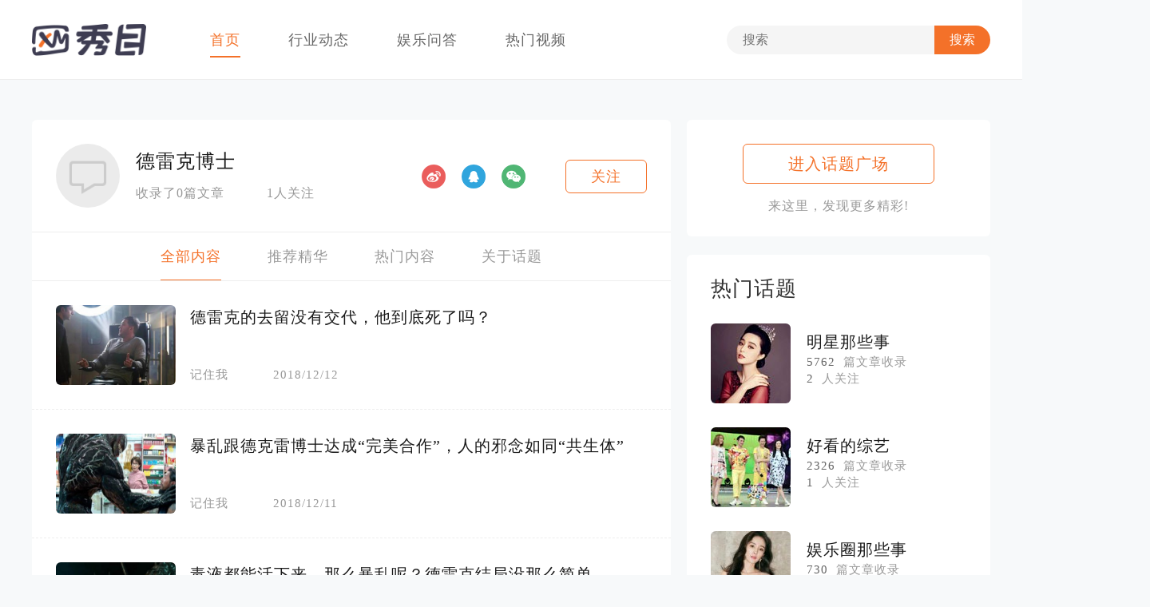

--- FILE ---
content_type: text/html; charset=UTF-8
request_url: http://www.xiumu.cn/topic/1953
body_size: 4958
content:
<!DOCTYPE html>
<html>
<head> 
<meta content="text/html;charset=utf-8" http-equiv="Content-Type" />
<meta content="width=device-width, initial-scale=1.0, maximum-scale=1.0, user-scalable=no" name="viewport" />
<meta name="mobile-agent" content="format=html5;url=http://m.xiumu.cn" />
<meta http-equiv="Cache-Control" content="no-transform" />
<meta http-equiv="Cache-Control" content="no-siteapp" />
<meta http-equiv="X-UA-Compatible" content="IE=edge,Chrome=1" />
<meta name="renderer" content="webkit" />
<title>德雷克博士 - 秀目网</title>
<meta name="keywords" content="德雷克博士" />
<meta name="description" content="秀目网（xiumu.cn）是秀目传媒旗下的综合性门户站，目前主要以科技动态、互联网、社会奇闻、娱乐资讯为主的资讯聚合平台，栏目涵盖手机、数码、VR、奇闻、地理、娱乐等多领域。" />
<base href="http://www.xiumu.cn/" />
<!--[if IE]></base><![endif]-->

<link href="http://img.xiumu.cn/static/css/chaofen/img/favicon.ico" rel="shortcut icon" type="image/x-icon" />
<link rel="stylesheet" type="text/css" href="http://img.xiumu.cn/static/css/icon.css" />
<link rel="stylesheet" type="text/css"  href="http://img.xiumu.cn/static/new/css/index_pub.css">

<link href="http://img.xiumu.cn/static/js/plug_module/style.css" rel="stylesheet" type="text/css" />

<script type="text/javascript">
	var _35E43022729763E0AC34F063DBC393D6="";
	var G_POST_HASH=_35E43022729763E0AC34F063DBC393D6;
	var G_INDEX_SCRIPT = "";
	var G_SITE_NAME = "秀目网";
	var G_BASE_URL = "http://www.xiumu.cn";
	var G_STATIC_URL = "http://img.xiumu.cn/static";
	var G_UPLOAD_URL = "http://img.xiumu.cn";
	var G_USER_ID = "";
	var G_USER_NAME = "";
	var G_UPLOAD_ENABLE = "N";
	var G_UNREAD_NOTIFICATION = 0;
	var G_NOTIFICATION_INTERVAL = 100000;
	var G_CAN_CREATE_TOPIC = "";
	var G_ADVANCED_EDITOR_ENABLE = "Y";

	</script>
<script src="http://img.xiumu.cn/static/js/jquery.2.js?v=20150311" type="text/javascript"></script>
<script src="http://img.xiumu.cn/static/js/jquery.form.js?v=20150311" type="text/javascript"></script>
<script src="http://img.xiumu.cn/static/js/plug_module/plug-in_module.js?v=20150311" type="text/javascript"></script>
<script src="http://img.xiumu.cn/static/js/aws.js?v=20150311" type="text/javascript"></script>
<script src="http://img.xiumu.cn/static/js/aw_template.js?v=20150311" type="text/javascript"></script>
<script src="http://img.xiumu.cn/static/js/app.js?v=20150311" type="text/javascript"></script>
<script type="text/javascript" src="http://img.xiumu.cn/static/new/js/hide.js"></script>
<script type="text/javascript" src="http://img.xiumu.cn/static/new/js/bootstrap.min.js"></script>
<script type="text/javascript" src="http://img.xiumu.cn/static/new/js/bootstrap-hover-dropdown.min.js"></script>
<script type="text/javascript" src="http://img.xiumu.cn/static/new/js/layer.js"></script>
<script type="text/javascript" src="http://img.xiumu.cn/static/css/chaofen/jquery.lazyload.min.js"></script>

<!--[if lte IE 8]>
	<script type="text/javascript" src="http://img.xiumu.cn/static/js/respond.js"></script>
<![endif]-->
<link rel="stylesheet" type="text/css" href="http://img.xiumu.cn/static/lynow/css/new_index.css">
<link rel="stylesheet" type="text/css" href="http://img.xiumu.cn/static/lynow/font/iconfont.css">
<link rel="stylesheet" href="http://img.xiumu.cn/static/video/public/css/header.css" />
<link rel="stylesheet" href="http://img.xiumu.cn/static/video/public/css/footer.css" />
<script>
var _hmt = _hmt || [];
(function() {
  var hm = document.createElement("script");
  hm.src = "https://hm.baidu.com/hm.js?2f3674b11b8557c8f26c9090445c32aa";
  var s = document.getElementsByTagName("script")[0]; 
  s.parentNode.insertBefore(hm, s);
})();

</script>
<style id="znBdcsStyle" type="text/css">#bdcs-rec{display:none;}a.bdcs-inlinecard{cursor:default;color:#136EC2}a.bdcs-inlinecard:hover{color:#0050c8;}
.dropdown .badge{background: #ff3333;}
</style>
</head>
<noscript unselectable="on" id="noscript">
    <div class="aw-404 aw-404-wrap container">
        <img src="http://img.xiumu.cn/static/common/no-js.jpg">
        <p>你的浏览器禁用了JavaScript, 请开启后刷新浏览器获得更好的体验!</p>
    </div>
</noscript>
   <script>
$(function() {
	//图片延时加载
	$(".shibox img").lazyload({
	placeholder : G_STATIC_URL+"/common/grey.gif",
	effect : "fadeIn"
	});
	$(".aw-article-list img").lazyload({
	placeholder : G_STATIC_URL+"/common/grey.gif",
	effect : "fadeIn"
	});
	$(".markitup-box img").lazyload({
	placeholder : G_STATIC_URL+"/common/grey.gif",
	effect : "fadeIn"
	});
});
</script>
<body>
<header class="header">
	<div class="head_inner w1200">
		<a href="/" class="logo fl">		 
			<img src="http://img.xiumu.cn/static/video/public/images/logo.png" />			 
		</a>
		<!--导航-->
		<ul class="nav fl">
			<li class="current">
				<a href="/">首页</a>
			</li>
			<li >
				<a  href="/article/">行业动态</a>
			</li>
			<li >
				<a href="/question/">娱乐问答</a>
			</li>
			<li >
				<a href="/discovery/">热门视频</a>
			</li>
		</ul>
		<!--搜索-->
		<div class="search fr">
			<form action="/search/"  method="post">
								<input class="input" type="text" name="q" id="q" value="" placeholder="搜索" />
								<input class="submit" type="submit" value="搜索" />
			</form>
		</div>
		<!--登录注册-->
		<div class="log_user" id="login_article">
			<div class="user_head fl"></div>
			<a href="http://www.xiumu.cn/login/">登录</a>/<a href="http://www.xiumu.cn/account/register/">注册</a>
		</div>
		<!--登录之后-->
	</div>
</header>
<script>
$(function(){
	$.ajax({type: "POST",url:'http://www.xiumu.cn/articlehtml/staticapi/homeloginapi/',data:{},dataType:"json",async:true,success: function(res) {   if(res.code==10){$("#login_article").html(res.strhtml); }}});
});
</script> <link rel="stylesheet" href="http://img.xiumu.cn/static/video/public/css/common.css" />
<link rel="stylesheet" href="http://img.xiumu.cn/static/video/css/topic.css" />
<link rel="stylesheet" href="http://img.xiumu.cn/static/video/fonts/iconfont.css" />
<div class="main w1200">
	 <div class="people_l w800 fl">
			<!--作者介绍-->
		<div class="a_details">
			<div class="writer_img fl">
				<img src="http://img.xiumu.cn/static/common/topic-max-img.png" alt="德雷克博士" />
			</div>
			<div class="writer_int">
				<div class="name">德雷克博士</div>
				<div class="int_like">
					<span>收录了0篇文章</span>
					<span>1人关注</span>
				</div>
			</div>

			<div class="share_to bdsharebuttonbox">
				 <span><a href="#" class="bds_tsina" data-cmd="tsina" title="分享到新浪微博" ></a></span>
				 <span><a href="#" class="bds_sqq" data-cmd="sqq" title="分享到QQ好友"></a></span>
				 <span><a href="#" class="bds_weixin" data-cmd="weixin" title="分享到微信"></a></span>
				 <script>window._bd_share_config={"common":{"bdSnsKey":{},"bdText":"","bdMini":"2","bdPic":"","bdStyle":"0","bdSize":"16"},"share":{},"selectShare":{"bdContainerClass":null,"bdSelectMiniList":["qzone","tsina","tqq","renren","weixin"]}};with(document)0[(getElementsByTagName('head')[0]||body).appendChild(createElement('script')).src='http://bdimg.share.baidu.com/static/api/js/share.js?v=89860593.js?cdnversion='+~(-new Date()/36e5)];
				 </script>
			</div>

			<div class="attention">
						<a href="/account/login/">关注</a>
						</div>
		</div>
		<div class="article_list">
			<div class="acutover_top tabbable" id="acutover_top">
				<span class="curr">全部内容</span>
				<span>推荐精华</span>
				<span>热门内容</span>
				<span>关于话题</span>
			</div>

			<div class="list_content">
				<ul class="index_list" id="c_all_list"></ul>
				<div class="more"><a id="c_all_more">加载更多</a></div>
			</div>

			<div class="list_content">
				<ul class="index_list" id="c_recommend_list"></ul>
				<div class="more"><a id="c_recommend_more">加载更多</a></div>
			</div>

			<div class="list_content">
				<ul class="index_list"  id="c_articles_list"></ul>
				<div class="more"><a  id="bp_articles_more">加载更多</a></div>
			</div>

			<div class="list_content">
									<p class="about_wz">暂无描述</p>
							</div>
		</div>
	</div>
	<!--右侧-->
	<div class="people_r w380 fr">
		<div class="top_square">
			<a href="/topic/" class="square_btn">进入话题广场</a>
			<span>来这里，发现更多精彩! </span>
		</div>
		<!--精选话题-->
		<div class="anchor">
			<div class="index_title">热门话题</div>
			<ul class="topic">
								<li>
					<a href="/topic/2524">
					<div class="topic_img fl">
						<img src="http://img.xiumu.cn/topic/20190425/80e7b04aeef7a32f81cf8362134f1372_100_100.jpg" />
					</div>
					<div class="topic_int">
						<div class="int_name">明星那些事</div>
						<div class="int_par"><span>5762</span>篇文章收录</div>
						<div class="int_par"><span>2</span>人关注</div>
					</div>
					</a>
				</li>
								<li>
					<a href="/topic/3705">
					<div class="topic_img fl">
						<img src="http://img.xiumu.cn/topic/20190425/bb289908895e179502c6035e9bb086c4_100_100.jpg" />
					</div>
					<div class="topic_int">
						<div class="int_name">好看的综艺</div>
						<div class="int_par"><span>2326</span>篇文章收录</div>
						<div class="int_par"><span>1</span>人关注</div>
					</div>
					</a>
				</li>
								<li>
					<a href="/topic/3694">
					<div class="topic_img fl">
						<img src="http://img.xiumu.cn/topic/20190324/c4ca92945aaadfa31ef3d7a2b819f800_100_100.jpg" />
					</div>
					<div class="topic_int">
						<div class="int_name">娱乐圈那些事</div>
						<div class="int_par"><span>730</span>篇文章收录</div>
						<div class="int_par"><span>1</span>人关注</div>
					</div>
					</a>
				</li>
								<li>
					<a href="/topic/3735">
					<div class="topic_img fl">
						<img src="http://img.xiumu.cn/topic/20190425/a017fb5afb3d2c5f6803a4ad61139ad5_100_100.jpg" />
					</div>
					<div class="topic_int">
						<div class="int_name">好看的动漫</div>
						<div class="int_par"><span>36</span>篇文章收录</div>
						<div class="int_par"><span>1</span>人关注</div>
					</div>
					</a>
				</li>
							</ul>
		</div>
		<!--热门作者-->
		<div class="anchor">
			<div class="index_title">热门作者</div>
			<ul class="anc_list">
								<li>
					<a href="/people/10">
						<div class="anc_img fl">
							<img src="http://img.xiumu.cn/static/common/avatar-max-img.png" />
						</div>
						<div class="nac_summary">
							<div class="name">兔小小</div>
							<div class="nc_int">带你了解最新的娱乐八卦</div>
						</div>
					</a>
				</li>
								<li>
					<a href="/people/210">
						<div class="anc_img fl">
							<img src="http://img.xiumu.cn/static/common/avatar-max-img.png" />
						</div>
						<div class="nac_summary">
							<div class="name">今天学习了吗</div>
							<div class="nc_int">双倍快乐</div>
						</div>
					</a>
				</li>
								<li>
					<a href="/people/213">
						<div class="anc_img fl">
							<img src="http://img.xiumu.cn/static/common/avatar-max-img.png" />
						</div>
						<div class="nac_summary">
							<div class="name">娱乐小队长</div>
							<div class="nc_int">瓜否 ？</div>
						</div>
					</a>
				</li>
								<li>
					<a href="/people/211">
						<div class="anc_img fl">
							<img src="http://img.xiumu.cn/static/common/avatar-max-img.png" />
						</div>
						<div class="nac_summary">
							<div class="name">疯狂疯狂</div>
							<div class="nc_int">一起去公园散散步 感受所有的风和阳光</div>
						</div>
					</a>
				</li>
							</ul>
		</div>
			</div>
</div>
<script type="text/javascript">
	var TOPIC_ID = '1953';
	var CONTENTS_TOPIC_ID = '1953';
	var CONTENTS_RELATED_TOPIC_IDS = '1953';
	var CONTENTS_TOPIC_TITLE = '德雷克博士';
</script>
<script type="text/javascript">
	// 选项卡
	$(".list_content:first").show();
	$('#acutover_top span').click(function(event) {
		$('#acutover_top span').removeClass('curr');
		$(this).addClass('curr');
		$('.list_content').css({ 'display': 'none'});
		$('.list_content').eq($(this).index()).css({ 'display': 'block' });
	});
</script>
<script type="text/javascript" src="http://img.xiumu.cn/static/js/app/topic.js"></script>

<footer class="footer">
	<div class="footer_top">
		<div class="foot_link w1200">
			<div class="a_link">
				<a href="http://www.xiumu.cn/about/aboutus/" target="_blank">关于我们</a>
				<a href="http://www.xiumu.cn/about/contactus/" target="_blank">联系方式</a>
				<a href="http://www.xiumu.cn/about/copyright/" target="_blank">版权声明</a>
				<a href="http://www.xiumu.cn/about/jrwm/" target="_blank">加入我们</a>
				<a href="http://www.xiumu.cn/about/tggz/" target="_blank">投稿规则</a>
				<!-- <a href="http://www.xiumu.cn/about/ystk/" target="_blank">隐私条款</a> -->
				<!-- <a href="http://www.xiumu.cn/about/hzhb/" target="_blank">合作伙伴</a> -->
				<a href="http://www.xiumu.cn/about/yjfk/" target="_blank">意见反馈</a>
				<!-- <a href="http://www.xiumu.cn/about/mzsm/" target="_blank">免责声明</a> -->
			</div>
		</div>
	</div>
	<div class="copyright copyright_list w1200">秀目网 - 关注你所关注的新鲜事  xiumu.cn, Inc.All Rights Reserved. <a href="http://beian.miit.gov.cn/" class="beianhao" target="_blank">鲁ICP备19018100号</a> 鲁公网安备37130202371691号</div>
</footer>
<a class="aw-back-top hidden-xs" href="javascript:;" onclick="$.scrollTo(1, 600, {queue:true});"><i class="icon icon-up"></i></a>
<div id="aw-ajax-box" class="aw-ajax-box"></div>

</body></html>
<script>
(function(){
	var bp = document.createElement('script');
	bp.src = '//push.zhanzhang.baidu.com/push.js';
	var s = document.getElementsByTagName("script")[0];
	s.parentNode.insertBefore(bp, s);
})();
</script>

<!-- Escape time: 0.053558111190796 --></body>
</html>
<script type="text/javascript">
var oInfo = $(".info");
var oTop = $(".guanggaoxufu").offset().top;
var sTop = 0;
$(window).scroll(function(){
sTop = $(this).scrollTop();
oInfo.text(sTop + '-' + oTop);
if(sTop >= oTop){
$(".guanggaoxufu").css({"position":"fixed","top":"70px"});
}else{
$(".guanggaoxufu").css({"position":"static"});
}
});
</script>

--- FILE ---
content_type: text/html; charset=UTF-8
request_url: http://www.xiumu.cn/explore/ajax/newlist/tp-topic__sort_type-new__topic_id-1953__page-1
body_size: 673
content:
		<li>
		<a href="/question/3937.html" class="list_img fl">
			<img src="http://img.xiumu.cn/questions/20181212/360x220_6b83aa9f00502ed4645ef67880795575.jpeg" />
		</a>
		<div class="list_fr">
			<a href="/question/3937.html" class="news_title">德雷克的去留没有交代，他到底死了吗？</a>
			<div class="news_data">
				<a href="/people/21" class="name">记住我</a>
				<span class="data">2018/12/12</span>
			</div>
		</div>
	</li>
			<li>
		<a href="/question/3901.html" class="list_img fl">
			<img src="http://img.xiumu.cn/questions/20181211/360x220_c37ba205e1bd790418b8cdaccb795efd.jpg" />
		</a>
		<div class="list_fr">
			<a href="/question/3901.html" class="news_title">暴乱跟德克雷博士达成“完美合作”，人的邪念如同“共生体”</a>
			<div class="news_data">
				<a href="/people/21" class="name">记住我</a>
				<span class="data">2018/12/11</span>
			</div>
		</div>
	</li>
			<li>
		<a href="/question/3840.html" class="list_img fl">
			<img src="http://img.xiumu.cn/questions/20181210/360x220_8c5decc0adb844d572bfe94933e4f0f4.jpeg" />
		</a>
		<div class="list_fr">
			<a href="/question/3840.html" class="news_title">毒液都能活下来，那么暴乱呢？德雷克结局没那么简单</a>
			<div class="news_data">
				<a href="/people/21" class="name">记住我</a>
				<span class="data">2018/12/10</span>
			</div>
		</div>
	</li>
			<li>
		<a href="/question/3786.html" class="list_img fl">
			<img src="http://img.xiumu.cn/questions/20181209/360x220_e31b37b7f232242388f1e6fbe44ecf68.jpeg" />
		</a>
		<div class="list_fr">
			<a href="/question/3786.html" class="news_title">他是美国大片中最帅的反派，犹如“巴黎橱窗中的高级定制”</a>
			<div class="news_data">
				<a href="/people/21" class="name">记住我</a>
				<span class="data">2018/12/09</span>
			</div>
		</div>
	</li>
	

--- FILE ---
content_type: text/css
request_url: http://img.xiumu.cn/static/css/icon.css
body_size: 43566
content:
@font-face {
	font-family: 'icomoon';
	src:url([data-uri]) format('embedded-opentype'),
		url([data-uri]) format('woff'),
		url([data-uri]) format('truetype'),
		url('../fonts/icomoon.svg?npzd73#icomoon') format('svg');
	font-weight: normal;
	font-style: normal;
}

[class^="icon-"], [class*=" icon-"] {
	font-family: 'icomoon';
	speak: none;
	font-style: normal;
	font-weight: normal;
	font-variant: normal;
	text-transform: none;
	line-height: 1;

	/* Better Font Rendering =========== */
	-webkit-font-smoothing: antialiased;
	-moz-osx-font-smoothing: grayscale;
}

.icon-activity:before {
	content: "\e66b";
}

.icon-wegene:before {
	content: "\e667";
}

.icon-contact:before {
	content: "\e668";
}

.icon-about:before {
	content: "\e669";
}

.icon-protect:before {
	content: "\e66a";
}

.icon-drug:before {
	content: "\e666";
}

.icon-hear:before {
	content: "\e663";
}

.icon-ear:before {
	content: "\e664";
}

.icon-beat:before {
	content: "\e665";
}

.icon-23:before {
	content: "\e662";
}

.icon-good:before {
	content: "\e660";
}

.icon-bad:before {
	content: "\e661";
}

.icon-format:before {
	content: "\e65f";
}

.icon-strike:before {
	content: "\e65e";
}

.icon-full:before {
	content: "\e65d";
}

.icon-gene:before {
	content: "\e600";
}

.icon-count:before {
	content: "\e65a";
}

.icon-order:before {
	content: "\e65b";
}

.icon-google:before {
	content: "\e657";
}

.icon-facebook:before {
	content: "\e658";
}

.icon-twitter:before {
	content: "\e659";
}

.icon-cart:before {
	content: "\e656";
}

.icon-bulb:before {
	content: "\e655";
}

.icon-download:before {
	content: "\e654";
}

.icon-home:before {
	content: "\e601";
}

.icon-bar:before {
	content: "\e653";
}

.icon-right:before {
	content: "\e651";
}

.icon-left:before {
	content: "\e652";
}

.icon-unlock:before {
	content: "\e650";
}

.icon-verify:before {
	content: "\e64a";
}

.icon-date:before {
	content: "\e64b";
}

.icon-log:before {
	content: "\e64c";
}

.icon-forbid:before {
	content: "\e64d";
}

.icon-transfer:before {
	content: "\e64e";
}

.icon-reader:before {
	content: "\e64f";
}

.icon-phone:before {
	content: "\e648";
}

.icon-file:before {
	content: "\e649";
}

.icon-ol:before {
	content: "\e63e";
}

.icon-undo:before {
	content: "\e646";
}

.icon-redo:before {
	content: "\e647";
}

.icon-bold:before {
	content: "\e63a";
}

.icon-italic:before {
	content: "\e63b";
}

.icon-underline:before {
	content: "\e63c";
}

.icon-ul:before {
	content: "\e63d";
}

.icon-image:before {
	content: "\e63f";
}

.icon-video:before {
	content: "\e640";
}

.icon-quote:before {
	content: "\e641";
}

.icon-code:before {
	content: "\e642";
}

.icon-preview:before {
	content: "\e643";
}

.icon-help:before {
	content: "\e644";
}

.icon-h:before {
	content: "\e645";
}

.icon-prestige:before {
	content: "\e638";
}

.icon-v:before {
	content: "\e639";
}

.icon-score:before {
	content: "\e637";
}

.icon-plus:before {
	content: "\e635";
}

.icon-followed:before {
	content: "\e636";
}

.icon-mytopic:before {
	content: "\e633";
}

.icon-up:before {
	content: "\e634";
}

.icon-trash:before {
	content: "\e632";
}

.icon-fold:before {
	content: "\e62c";
}

.icon-thank:before {
	content: "\e62d";
}

.icon-report:before {
	content: "\e62e";
}

.icon-qzone:before {
	content: "\e62f";
}

.icon-at:before {
	content: "\e630";
}

.icon-attach:before {
	content: "\e631";
}

.icon-bell:before {
	content: "\e62b";
}

.icon-triangle:before {
	content: "\e62a";
}

.icon-wechat:before {
	content: "\e628";
}

.icon-lock:before {
	content: "\e629";
}

.icon-i:before {
	content: "\e626";
}

.icon-bubble:before {
	content: "\e627";
}

.icon-flag:before {
	content: "\e625";
}

.icon-txweibo:before {
	content: "\e622";
}

.icon-bestbg:before {
	content: "\e623";
}

.icon-best:before {
	content: "\e624";
}

.icon-job:before {
	content: "\e61e";
}

.icon-favor:before {
	content: "\e620";
}

.icon-down:before {
	content: "\e621";
}

.icon-location:before {
	content: "\e61d";
}

.icon-bind:before {
	content: "\e61f";
}

.icon-weibo:before {
	content: "\e618";
}

.icon-qq:before {
	content: "\e619";
}

.icon-signup:before {
	content: "\e61a";
}

.icon-users:before {
	content: "\e61b";
}

.icon-topic:before {
	content: "\e61c";
}

.icon-login:before {
	content: "\e617";
}

.icon-logout:before {
	content: "\e616";
}

.icon-insert:before {
	content: "\e612";
}

.icon-setting:before {
	content: "\e615";
}

.icon-inbox:before {
	content: "\e614";
}

.icon-pic:before {
	content: "\e610";
}

.icon-user:before {
	content: "\e613";
}

.icon-delete:before {
	content: "\e611";
}

.icon-comment:before {
	content: "\e60f";
}
/* 
.icon-share:before {
	content: "\e60e";
} */

.icon-loading:before {
	content: "\e60d";
}

.icon-inviteask:before {
	content: "\e60c";
}

.icon-list:before {
	content: "\e602";
}

.icon-ask:before {
	content: "\e603";
}

.icon-search:before {
	content: "\e604";
}

.icon-more:before {
	content: "\e605";
}

.icon-agree:before {
	content: "\e606";
}

.icon-disagree:before {
	content: "\e607";
}

.icon-reply:before {
	content: "\e608";
}

.icon-draft:before {
	content: "\e609";
}

.icon-check:before {
	content: "\e60a";
}

.icon-invite:before {
	content: "\e60b";
}

.icon-edit:before {
	content: "\e65c";
}



--- FILE ---
content_type: text/css
request_url: http://img.xiumu.cn/static/new/css/index_pub.css
body_size: 26617
content:
 @font-face {
  font-family: 'iconfont';
  src: url('../font/iconfont.eot');
  src: url('iconfont.eot?#iefix') format('embedded-opentype'),
  url([data-uri]) format('woff'),
  url([data-uri]) format('truetype'),
  url('iconfont.svg#iconfont') format('svg');
}
        .iconfont {
          font-family:"iconfont" !important;
          font-size:16px;
          font-style:normal;margin-right:10px;
          -webkit-font-smoothing: antialiased;
          -webkit-text-stroke-width: 0.2px;
          -moz-osx-font-smoothing: grayscale;
        }
body{ font-size: 14px;font-family:Helvetica Neue,Helvetica,Arial,sans-serif; /*background: #f5f5f5*/ background: #fff;}
html, body, div, object, span,iframe, h1, h2, h3, h4, h5, h6, p, blockquote, pre, a, abbr, address, cite, code, del, dfn, em, img, ins, kbd, q, samp, small, strong, sub, sup, var, b, i, dl, dt, dd, ol, ul, li, fieldset, form, label, legend, table, caption, tbody, tfoot, thead, tr, th,textarea, td { border: 0 none;font-size: inherit;color: inherit;margin: 0;padding: 0;vertical-align: baseline;}
ul{ list-style:none}
a{ text-decoration: none;cursor: pointer;}
a:hover{ color:#5f7faf;text-decoration: none}
a:focus{text-decoration: none}
.bgwhite{ background: #fff;}
.f13{ font-size:13px;} 
.fl{ float:left; }	
.fr{ float:right;}
.w1120{ width:1120px; margin: 0 auto}
.w320{ width:320px; }
.w770{ width:770px;} 
input{ outline:none} 
.color6{ color: #666}
.color9{ color: #999} 
.plr6{padding:0 6px}
.pb20{ padding-bottom: 20px;}  .mr20{margin-right:20px;}
.mr16{margin-right:16px;}
.pr10{padding-right:10px;}
.pr5{padding-right:5px;}
.mb20{ margin-bottom:20px}
.mr10{ margin-right: 10px;}
.h110{ height:110px; overflow: hidden}
img{border:none;vertical-align: middle;}
*{box-sizing: border-box;}
 
/*头部话题推荐*/
.re-collection{border-bottom:1px solid #f0f0f0}
.re-collection .collection,.more-collection{display: inline-block;margin: 0 20px 20px 0;min-height: 40px;background: #f5f5f5;border: 1px solid #dcdcdc;border-radius: 4px;vertical-align: top;overflow: hidden;width:auto; line-height: 40px; font-size: 15px;} 
.re-collection .collection img {width: 40px;height:40px; overflow: hidden}
.re-collection .collection .name {display: inline-block;padding: 0 12px 0 8px; line-height: 40px;font-size: 15px;}  
.more-collection{ padding:0 10px}
.more-collection:hover{background: #0185f2;color:#fff;}
.top-banner{ width:770px; height: 385px; overflow: hidden;margin-bottom:20px;}
.top-banner img {width:770px; height: 385px; overflow: hidden;}
/*左侧主题内容*/  
.content-border{overflow: hidden;}
.aw-item{ width:100%!important;border-top: 1px solid #f0f0f0;padding: 20px 0; overflow: hidden;cursor: pointer;}
.aw-item:last-child{border-bottom:1px solid #f0f0f0;}
.aw-user{ height:30px; line-height: 30px;}
.aw-user-name,.aw-item-time{color:#999;font-size:13px}
.aw-user-name span{padding:0 10px;color:#4f74b3;}
.aw-user-name:hover{ color:#0185f2}
.aw-user-name img{ width:30px; height:30px; border-radius: 100%; overflow: hidden;} 
.tit_18{font-size:18px; overflow: hidden;width:100%;padding: 10px 0; }
.tit_20{font-size:20px; overflow: hidden;width:100%; }
.tit_20.pb20 a {max-height: 64px;display: -webkit-box;-webkit-box-orient: vertical;-webkit-line-clamp: 2;overflow: hidden;}
.f14tent{ font-size:14px;}
.f15tent{ font-size:15px;height: 66px;display: -webkit-box;-webkit-box-orient: vertical;-webkit-line-clamp: 3;overflow: hidden;}
.tit_18 a{ display:block;}
.span_re,.span_xin{ display:block; text-align: center;width:20px; height: 20px; line-height: 20px;font-size:12px; background: #0185f2; color:#fff; border-radius: 4px;float:left}
.span_xin{ background: #64caf9} 
.aw-question-topics {float:left;display: inline-block;padding: 0 8px;height: 20px;line-height: 20px;color: #8590a6;border-radius: 10px; border: 1px solid #8590a6; margin-right: 10px;} 
.imgnone .inners{ display:none}
.inners {padding:0 10px 10px 10px}
.shiboximg {padding: 0 5px 5px 5px;margin: 0;max-height: 158px;overflow: hidden;}
.shibox .num {position: absolute;font-size: 12px;background: rgba(0,0,0,.6) none repeat scroll 0 0!important;filter: Alpha(opacity=60);padding: 0 10px;color: #fff;}
.shibox img {max-width: 100%;display: block;background: url(img/loding.gif) no-repeat center;min-height: 120px;min-width: 180px;}
/*加载更多*/ 
.div-more{ display:block;overflow: hidden;width: 200px;text-align: center; height: 40px;line-height: 38px; color: #66c7fc; border-radius: 4px;margin: 0 auto 20px;border: 1px solid #66c7fc;font-size: 18px;}
.djbuttonjz{display: block;width: 100%;border: none; background: none;outline: none;}
.djbuttonjz:hover,.div-more a:hover{display:block; background: #66c7fc;color:#fff}
/*右侧内容*/
.weixin-xcx{width:320px; background: #fff;padding: 10px;}
.AT{ position:relative;}
.AT .at{  width:300px; height: auto; display: block}
.app-box{ background: #fff;border:1px solid #ddd;z-index:1000;padding: 15px;width:170px; height: 170px;box-shadow: 0 4px 8px 0 rgba(7,17,27,.1); position: absolute;top:100px;left:65px; }
.app-box img{ width:140px; height: 140px; } 
.tit_r{ height: 50px; line-height: 50px; }
.tit_r span{font-size: 18px;height: 20px; line-height: 20px;}
.tit_r .more{color:#8590a6}
.TJ ul li,.RM ul li{ border-bottom: 1px solid #f0f0f0; overflow: hidden;font-size: 14px; padding: 15px 10px} 
.re_img{ width:94px; height: 63px; overflow: hidden;}
.retent{ width:186px;height:63px;overflow: hidden; position: relative}
.retent span{ font-size: 13px; margin: 0;padding: 0; position:absolute;bottom:-2px;left:0;}
/*底部*/
.aw-footer-wrap{background: #20232c;clear:both; text-align: center; font-size: 13px;color: #999; padding-bottom: 15px}
.breadcrumb{background: #20232c;padding:0; margin: 0; padding-top: 15px;padding-bottom: 10px;}  
.btn-success,.btn-success:focus,.btn-success:hover{ background: #0185f2; border: none}
.breadcrumb>li+li:before{ color:#525766}
/*达人列表页面*/ 
.top-tit-bg{ height:110px;background: #0185f2; border-radius: 4px; color: #fff; padding-left: 20px; }
.top-tit-bg  i{  display: inline-block;float:left; font-size: 40px; line-height: 110px;}
.top-tit-bg  span{ display: inline-block;float:left;font-size: 30px;height:110px;line-height: 110px;}
.daren-tab{background: #fff; font-size: 17px; border-bottom:1px solid #f0f0f0; overflow: hidden; height: 50px; line-height:50px;}
.Tab li{ float:left; margin: 0 20px;height:50px; line-height: 50px;}
.Tab li:hover,.Tab li.active{ color: #4f74b3; border-bottom:3px solid #4f74b3}  
.aw-item .aw-user-name{font-size:15px; color:#8590a6;}
.topic{ overflow: hidden}
.meta,.aw-topic-bar{ padding:10px 0;zoom:1; clear: both}
.meta span{ padding-right: 20px;}  
.aw-user-img img{width:50px; height: 50px; border-radius: 100%; overflow: hidden} 
.aw-people-list .topic-bar .text{ background: #dbdbdb; color: #666; font-size: 13px; border-radius: 4px; margin-right: 10px;padding: 3px 5px;}
.aw-people-list .topic-bar .text:hover,.aw-people-list .topic-bar .text.active{ background: #0185f2; color: #fff; }  
.button-add{ font-size: 14px; color: #5774B9}
.button-add.active{ color:#999}
.hot-topic-list{ padding:15px 10px; border-bottom:1px solid #f0f0f0;overflow:hidden; background: #fff;}
.hot-topic-list dd{ height: 50px; line-height: 50px;} 
.topic_img{ width:50px; height: 50px; border-radius: 4px; overflow: hidden}    
/*达人详细页面*/ 
.daren-js{background:#fff;border-radius: 4px; padding:15px 20px;}
.daren-js .aw-user-name{ font-size:24px;}
.daren-js .aw-user-img img{ width:80px; height: 80px;}  
.btn-r .btn-k{ width:80px; height:35px; line-height:35px; background: #0185f2; color: #fff; display: block; float:left;border-radius: 4px; text-align: center;}
.tit-l{ font-weight: bold;overflow: hidden;padding-top: 20px;padding-left:10px;background:#fff;margin-bottom:5px}
.topic-li{padding:0 10px;}
.topic-li li{font-size: 15px; float: left; background: #f5f5f5; border:1px solid #d9d9d9;border-radius: 4px; height:34px; line-height: 34px; text-align: center; padding: 0 12px;  margin-bottom: 10px; margin-right:5px; }  
/*话题列表*/
.top-tit-bg-topic{background: #64caf9; margin-bottom: 20px;} 
.aw-toplist-list{ overflow: hidden}
.aw-toplist-list .aw-item{width:50%; float: left}
/*.aw-toplist-list .aw-item:nth-of-type(odd){padding-right:30px;}
.aw-toplist-list .aw-item:nth-of-type(even){padding-left:30px;}*/
.today_topic{font-size: 15px;background: #fff; height: auto; line-height: 28px}
.today_topic .button-add{border:1px solid #0185f2;border-radius: 4px;height: 26px; margin-top:10px; line-height: 26px; padding:0 6px;}
/*话题详细*/
.topic-js .topic_img{width:80px; height: 80px;}
.topic-tent-share{ padding-top:20px; }
.topic-tent-share .share_to a{display: block;height: 30px; width:30px;float:left;}
.topic-tent-share .bdshare-button-style0-16{ margin-right: 10px;}
.topic-tent-share .bdshare-button-style0-16 a{ background: url(../images/ico_shequ.png) no-repeat;margin:2px 10px; } 
.topic-tent-share .bdshare-button-style0-16 a.bds_sqq{ background: url(../images/ico_shequ.png) no-repeat 0 -30px; }
.topic-tent-share .bdshare-button-style0-16 a.bds_weixin{ background: url(../images/ico_shequ.png) no-repeat 0 -60px;}
.tab-pane .topic_about{ font-size:17px; padding-top:20px; line-height: 34px;}
.topic-in{font-size: 15px;background: #fff; height:108px;text-align: center; color: #0185f2; overflow: hidden}
.top_in_ico{ display:block; border-radius: 4px; margin:20px 90px 15px 90px; line-height: 35px;width:120px; background: #0185f2; color:#fff;}
.top_in_ico:hover{color:#fff;}
.topic_about{ font-size: 14px;line-height: 28px; padding-left: 10px;padding-bottom: 20px;}	
/*登录状态*/  
.aw-sub-nav{width:170px;margin-top:22px; float: right;}
.aw-nav{width:40px; padding-left: 10px;padding-right: 20px;}
.aw-sub-nav .dropdown img.aw-user-img{width:40px!important;height:40px;border-radius: 100%;float:left;cursor:pointer;}
.aw-sub-nav .dropdown-menu { padding:0;min-width:160px; margin-top:50px;border:1px solid #f0f0f0}
.aw-nav .dropdown-menu>li>a{ padding:10px 15px;} 
.put_li{ width:100px;border-radius:4px; color: #fff; font-size: 16px; text-align: center; height: 40px; line-height: 40px; border: 1px solid #f5f5f5}
.put_li i{ margin-right:5px;}
.put-right .dropdown-menu{top:-5px;min-width:100px;border-radius: 0; border:1px solid #f0f0f0}
.put-right .dropdown-menu li a{ height:40px; line-height: 40px; padding: 0; text-align: center}
.sou .tit-l{padding-top:20px;padding-left:10px;}
.ico_huan{ font-style: normal; font-size: 13px; color: #666; cursor: pointer}
.ico_huan i{ padding-right:5px;}
.top-select{width:240px;}
.top-select .dropdown-menu{ width:260px; padding:15px 15px 5px 15px;}
.top-select .dropdown-menu li{ margin-right: 10px;line-height: 28px; padding: 0; width:auto; float: left; margin-bottom: 10px;}
.top-select .dropdown-menu li a{padding: 2px 6px;font-size: 12px;color: #787878;border: 1px solid #ddd;border-radius: 3px;}
.bj-topic ul{ overflow: hidden; background: #fff;padding:0 10px;padding-bottom:20px}
.bj-topic ul li{ height: 30px;padding: 20px 0;} 
.publish_from{text-align: center;height:40px;line-height:40px;} 
.publish_from a:hover,.publish_from a.active{ display: block;background: #f0f0f0; padding: 10px 15px; color:#333}
.bdphone{color:#0185f2;text-align:center; width:1120px;margin:0 auto;padding:5px;margin-top:5px;}
.bdphone a{color:#FFF;font-size:14px;}
.loading{background-image: url(img/loding.gif);background-repeat:no-repeat;background-position:center center;background-color: #f6f6f6;} 
.AT>a:active,.AT>a:hover{color:#FFF;}
.bjtt1{background-image:url("../images/T1.png");height:46px;line-height:46px;display: block;font-size:16px;color:#FFF; padding-left:20px;}
.bjtt2{background-image:url("../images/T2.png");height:46px;line-height:46px;display: block;font-size:16px;color:#FFF; padding-left:20px;}
.bjtt3{background-image:url("../images/T3.png");height:46px;line-height:46px;display: block;font-size:16px;color:#FFF; padding-left:20px;}
.bjtt4{background-image:url("../images/T4.png");height:46px;line-height:46px;display: block;font-size:16px;color:#FFF; padding-left:20px;}
.tab-per{width:100%; overflow: hidden; text-align: center; padding-left: 100px; margin:0;border-bottom: 1px solid #f0f0f0;} 
.aw-toplist-list .aw-item{border:none}
.Column_li{ overflow:hidden}
.Column_li li{width:50%;float:left;color:#8590a6;height:120px;text-align:center;}
.Column_li b{ font-weight:normal}
.Column_li_a{border-bottom:1px solid #f6f6f6;border-right:1px solid #f6f6f6}
.Column_li_b{border-bottom:1px solid #f6f6f6;}
.Column_li_c{border-right:1px solid #f6f6f6}
.Column_li li i{width:160px;display:block; height:70px;margin-bottom:5px}
.Column_li_a i{background:url(../images/wenju_item_01.png) no-repeat center bottom; }
.Column_li_b i{background:url(../images/wenju_item_02.png) no-repeat center bottom; }
.Column_li_c i{background:url(../images/wenju_item_03.png) no-repeat center bottom; }
.Column_li_d i{background:url(../images/wenju_item_04.png) no-repeat center bottom; }
/*节目单样式*/
.jmd{ color:#333; background: #fff}
.jmd .Tab{ background: #f0f0f0; color: #0185f2; height: 60px; line-height: 60px; font-size: 30px;} 
.jmd .Tab li{width:552px; text-align: center; margin: 0;height: 60px;line-height: 60px; font-weight: 200 }
.jmd .Tab li.tit-dsj{ width:568px}
.jmd .Tab li a{ display:block;}
.jmd .Tab li a:hover,.jmd .Tab li a:focus{ text-decoration: none;color:#fff}
.jmd .Tab li:hover,.jmd .Tab li.active{border:none;background: #0185f2; color: #fff; display: block;}
.jmd .tit2{ height: 60px; line-height: 60px; font-size: 18px; border-bottom:1px solid #ddd}
.jmd .tit2 li,.jmd-list ul li{ float:left;border-left:1px solid #ddd; text-align: center;cursor: pointer;width:184px; overflow: hidden}
.jmd .tit2 .tit2a,.jmd-list ul .kd{width:568px; border-right:1px solid #ddd; overflow: hidden}
.jmd .tit3{ height:60px; line-height: 60px; font-size: 24px; background: #f5f7fa; border:1px solid #ddd;border-top:0;}
.jmd .tit3 i{ background:url(../images/ico_time.png) no-repeat; width:25px; height: 25px; display: block;float: left; margin: 17px;}
.jmd-list{ overflow:hidden}
.jmd-list ul{border-bottom:1px solid #ddd;height: 50px; line-height: 50px; overflow:hidden}
.jmd-list ul li{font-size: 15px;  }
.jmd-list ul .name,.jmd-list ul .kd{text-align: left; padding-left: 15px;} 
.jmd-list .jmd_new .name i{ font-style: normal;background:#0185f2;color: #fff; margin-left: 5px; border-radius: 4px;padding:2px 3px; font-size: 13px;}
.jmd-list .jmd_hot .name i{ font-style: normal;  background: #fa4b64;color:#fff;margin-left: 5px;border-radius: 4px;padding:2px 3px; font-size: 13px;}
.jmd-list .jmd_new .kd a{background:#0185f2;;color: #fff; padding: 2px 8px}  
.jmd-list .jmd_hot .kd a{background: #fa4b64;color: #fff; padding: 2px 8px}  
.jmd-list .none-tit .kd{ color: #0185f2}

/*个人中心*/ 
.right-nav .daren-tab{ border:1px solid #ddd;padding:0 10px;border-radius: 4px; height: auto;}
.right-nav .Tab li{ height:auto;/* color: #333; */font-size: 15px; margin: 0}
.right-nav .Tab li:hover,.right-nav .Tab li.active{ border:0}
.right-nav .Tab li{ width:100%;padding: 0}
.right-nav .daren-tab li i{ font-size:16px; line-height: 44px;margin-right: 10px;} 
.right-nav .Tab li i.icon-20{ font-size:20px;margin-left: -2px;}
/*修改用户主页*/
.tab-per{width:100%; overflow: hidden; text-align: center; padding-left: 100px; margin:0;background: #fff;} 
.aw-toplist-list .aw-item{border:none}
.badge {padding: 2px 6px;margin-left: 5px;background: #ccc;} 
.aw-topic-bar .topic-tag {float: left;margin: 0 10px 10px 0;}
.topic-tag .text{display:inline-block;height:22px;line-height:18px;border-radius:4px;padding: 2px 5px;font-size: 12px;color: #0185f2;border: 1px solid #0185f2;}
.topic-tag a {float: left;}
.icon-inverse{display:inline-block;height:22px;padding:0 4px;line-height:22px;background-color:#0185f2;color:#fff;text-align:center;border-radius:4px;font-size: 12px; float: left}
.tag-bar{ width:auto;height: 24px; }
.aw-topic-bar{ padding-top:0; } 
.mod-footer a{ /* line-height: 24px;  */display: block;} 
.aw-table th {background-color: #fafafa !important;border-bottom: none !important;}
.jifen{ border:1px solid #f0f0f0; font-size: 14px;color: #666; margin:20px 0;}
.jifen .table{margin: 0}
/*节目单详情*/
.w750 .jmd .Tab li{width:375px;}
.w750 .jmd .tit2 li,.w750 .jmd-list ul li{width:125px}
.w750 .jmd .tit2 .tit2a,.w750 .jmd-list ul .kd{width:375px;}
/*内容页*/  
.con-top-tit{ height: 22px;}
/*头部分享*/  
.tag-bar{ float:left;}
.detail .share_to{ float:right;}   
.detail{ height:24px; line-height:24px; position:relative; width:500px; float:right;}
.detail em{display: inline-block;height: 24px;line-height:24px;margin-right: 10px;}
.detail .share_to{display: inline-block;} 
.detail .bdsharebuttonbox strong{ font-size:12px;font-weight:100;float:left;}
.detail .bdsharebuttonbox a,.page_area .bdsharebuttonbox a,.aw-dropdown-list .bds_tsina,.aw-dropdown-list .bds_weixin,.aw-dropdown-list .bds_qzone,
.aw-dropdown-list .bds_qzone_old,.aw-dropdown-list .bds_weixin_old,.aw-dropdown-list .bds_tsina_old{background:url(../images/ss.png) no-repeat;margin:0px; margin-right:1px;width:74px;height:24px;padding:0px;float:left;}
.detail .bdsharebuttonbox a.bds_tsina,.aw-dropdown-list .bds_tsina_old{background-position:0 0;}
.page_area .bdsharebuttonbox a.bds_tsina{background-position:0 0;}
.detail .bdsharebuttonbox a.bds_weixin,.aw-dropdown-list .bds_weixin,.aw-dropdown-list .bds_weixin_old{background-position: -74px 0; width:74px}
.detail .bdsharebuttonbox a.bds_qzone,.aw-dropdown-list .bds_qzone,.aw-dropdown-list .bds_qzone_old{background-position: -148px 0; width:90px;} 
.detail .bdsharebuttonbox a.bds_more{background-position: -238px 0; width:26px}
span.page-tool-c {border-left: 1px solid #ccc; float:left;}
.page-tool-i {padding: 0 14px 0 0;margin: 0;border: none 0;height:24px;}
#commentCount1{height:24px;line-height:24px;padding-left: 15px;margin: 0 18px 0 0;color: #ff8500;font-size:20px;font-family: "Arial black";}
.detail span{float:left;position: relative;line-height:24px;color: #333;font-size:14px;margin-left:10px}
.detail span.page-tool-share a { width:26px; background:url(../images/ss.png) no-repeat;background-position:-264px 0;}
/*文章内容*/
.biao .detail-title {width:100%;line-height: 46px;margin:30px 0; font-weight: normal;word-wrap: break-word; word-break: break-all; font-size: 32px;color: #000;overflow: hidden;text-overflow: ellipsis;display: -webkit-box;-webkit-line-clamp: 2;-webkit-box-orient: vertical;}
.detail-content{line-height: 30px;margin-top: 30px;text-indent: 2em;letter-spacing: 1.5px;font-size: 16px;word-wrap: break-word;color: #333;}
.detail-content p{ margin-bottom: 20px;}  
.r-down .dropdown-toggle{ display: inline-block; background: #eee; float:right;color: #333;border-radius: 4px; padding: 2px 10px; cursor: pointer}
.r-down .dropdown-toggle:hover,.r-down .dropdown-toggle.active{ background: #0185f2; color: #fff;}
.aw-dropdown-list li{ padding: 10px 20px; border-bottom:1px solid #f0f0f0}
.aw-dropdown-list li:hover{  background: #eee;cursor: pointer}
.aw-dropdown-list li:last-child{border:none}
.aw-article-vote{ padding:20px 285px; border-bottom: 1px solid #f0f0f0; height: 120px; overflow: hidden;}
.aw-article-vote .agree,.aw-article-vote .disagree{display: inline-block; line-height: 80px; text-align: center; width:80px; height: 80px; border-radius: 50%;}
.aw-article-vote i{font-size: 30px;}
.aw-article-vote a {border:1px solid #0185f2; color: #0185f2;}
.aw-article-vote a:hover,.aw-article-vote a.active { color: #fff; background: #0185f2; }
.more-operate{ /*padding:20px 0;*/ color: #999; cursor: pointer; font-size: 14px; }
.more-operate .heart{ height: 40px; line-height: 40px; padding: 0 15px;border-radius: 4px; background: #f0f0f0;}
.more-operate .heart:hover,.more-operate .heart.active{ color:#0185f2}
.more-operate .heart i{margin-right:5px; }
.more-operate-r{ height:30px; padding: 5px 0; position: relative;}
.more-operate-r a{display: inline-block; line-height: 30px; }
.more-operate .icon-sc{font-style:normal;display:inline-block;width:15px;height:15px;background:url(../images/more-operate.png) 0 0;margin-right:5px;margin-top:8px}
.more-operate .icon-share{font-style:normal;display:inline-block;width:15px;height:15px;background: url(../images/more-operate.png) -15px 0;line-height:30px; margin-right:5px;margin-top:8px}
.more-operate em{ line-height:30px; font-style: normal}  
/*底部评论提示框*/
.common-head {border-bottom: 1px solid #e6e6e6;}
.common-head h2 {height: 60px;line-height: 60px;margin: 0;font-size: 20px;color: #333;}
.tie-input-bar.z-write-mode {position: relative;} 
.xieyi{ height:30px; line-height:30px; color:#888; margin:10px 0}
.tie-input-bar.z-write-mode > form {height: 114px;}
.tie-input-bar.z-write-mode > form textarea {height: 114px;resize: none;border: none;width: 100%;box-sizing: border-box;font-size: 14px;line-height: 24px;padding: 4px 14px;}
.tie-input-bar.z-write-mode .submit-row {background-color: #f6f6f6;height: 44px;overflow: hidden;}
.tie-input-bar.z-write-mode .submit-row > form {position: relative;}
.tie-input-bar.z-write-mode .submit-row form, .tie-input-bar.z-write-mode .submit-row .links-area, .tie-input-bar.z-write-mode .submit-row .photo-area {
float: left;}
.tie-input-bar.z-write-mode .submit-row form input.account-input {margin: 7px 5px 7px 10px;border-radius: 3px;}
.tie-input-bar.z-write-mode .submit-row form input {height: 30px;width: 105px;margin: 7px 0;border: none;padding-left: 15px;}
input, select, textarea {font-size: 100%;}
.tie-input-bar.z-write-mode .submit-row .links-area {margin-left: 15px;} 
.tie-input-bar.z-write-mode .submit-row .links-area a {color: #0185f2;text-decoration: none;line-height: 44px;} 
.tie-input-bar.z-write-mode .submit-row .submit-btn {font-size: 14px;font-family: "Microsoft YaHei";color: #fff;background-color: #0185f2;width: 130px;height: 44px;line-height: 44px;float: right;text-align: center;cursor: pointer;}
.tie-input-bar.z-write-mode .i-check-tip {position: absolute;z-index: 9;width: 104px;height: 34px;background-position: 0 -30px;color: #fff;line-height: 28px;text-align: center;}
.tie-reminder {color: #888888;line-height: 1em;padding-top: 10px;margin-bottom: 30px;} 
.tie-area > .tie-input-bar {-webkit-transition: height 0.3s;-o-transition: height 0.3s;transition: height 0.3s;}
.tie-area > .tie-input-bar {height: 158px;}
.tie-input-bar {border: solid 1px #ccc;border-radius: 5px;overflow: hidden;} 
input, button, textarea, select, optgroup, option {font-family: inherit;font-size: inherit;font-style: inherit;font-weight: inherit;} 
.tie-input-bar.z-write-mode .submit-row .photo-area {float: left;}
.tie-area .tie-input-bar.z-write-mode .submit-row .photo-area .dflt-avatar {margin-right: 10px;}
.tie-input-bar.z-write-mode .submit-row .photo-area .dflt-avatar {width: 35px;height: 35px;border-radius: 50%;margin: 5px 15px;float: left;}
.tie-input-bar.z-write-mode .submit-row .photo-area .dflt-avatar {background:url(../images/6630810479980030059.jpg) no-repeat;}
.tie-input-bar.z-write-mode .submit-row .photo-area .nickname { line-height: 44px;}
.form-control{border:none;border-bottom:1px solid #ddd;}
.form-control:focus{ border-color:#ddd;} 
.more-operate .aw-dropdown-list{width:160px;}
.more-operate .aw-dropdown-list li{width:160px; display: inline-block;padding: 10px 0; padding-left: 20px; overflow: hidden;}
/*个人资料区域*/ 
.per-info{ background: #fff; border:1px solid #ddd;border-radius: 4px; margin-bottom: 35px; overflow: hidden}
.aside-per {padding-top:20px;word-break: break-all;text-align: center; overflow: hidden}
.aside-per .perimg {text-align: center;width: 120px;margin: 0 auto;}
.aside-per .perimg img {width:80px;height: 80px;border-radius: 50%;margin-bottom: 16px;}
.aside-per .per-name {width: 100%;height: 24px;}
.aside-per .per-ms {display: block;margin-top: 8px;font-size: 12px;color: #93999F;line-height: 12px;font-weight: 200;}
.aside-per .btn-box {width: 100%;margin:20px 0 15px 0; overflow: hidden;text-align: center;} 
.aside-per .btn-box .article-num {padding-right: 10px;text-align: right;} 
.aside-per .btn-box .article-eye {padding-left: 10px;text-align: left;}  
.aside-per .btn-box .article-num span{color: #fff;border: 1px solid #0185f2;border-radius: 4px;padding: 8px 15px;background-color: #0185f2;}
.aside-per .btn-box .article-num,.aside-per .btn-box .article-eye{color:#4d555d;width:50%;display:inline-block;font-size:16px;line-height:40px;font-weight:200;} 
.aside-per .btn-box .article-eye span{color: #0185f2;border: 1px solid #0185f2;border-radius: 4px;padding: 8px 15px;}
.recommend-list{ padding:0 10px;padding-bottom: 10px;} 
.per-info .topic-li li{margin-left:10px;margin-right:0}

.badge.badge-info{ background: #0185f2;}
.autou-ad{ overflow:hidden;}
.autou-ad .awfo-box{ padding-top:5px;}
.autou-ad .awfo-box a{ padding-right:20px;}
.autou-ad .article-num,.autou-ad .article-eye{ height:35px;line-height: 35px; background: #0185f2; color: #fff;padding: 0 15px; border-radius: 4px;}
.autou-ad .article-eye{ margin-left:20px;}

.aw-favorite-tag-list ul{width: 452px;height: auto;overflow: hidden;}
.aw-favorite-tag-list ul li{position:relative;float:left;width:47%;margin:0 10px 10px 0;}
.aw-favorite-tag-list ul li a{display: block;padding:15px;border:1px solid #ddd;border-radius: 4px;color: #666;background-color: #fff;}
.aw-favorite-tag-list ul li a:hover{background-color: #f5f5f5;}
.aw-favorite-tag-list ul li span{display:block;}
.aw-favorite-tag-list ul li i{display:none;position: absolute;right: 10px;top: 14px;width:24px;height:24px;background-color: #0185f2;color: #fff;text-align: center;line-height: 24px;border-radius: 12px;font-size: 20px;}
.aw-favorite-tag-list ul li.active i{display: block;}
/*问题广场*/
.top-tit-bg-wenti{ background: #fed15c;}
.top-tit-bg-remen{ background: #b7d6ec;}
/*专题页面*/
.page-wrap-tent{color: #333;background: #fff; padding-bottom: 20px;border-radius: 4px;}
.page-wrap-tent img{border-radius: 4px; padding-bottom: 10px;margin: 0 auto;width:770px; height: 375px; padding: 10px;}
.page-wrap-tent h3{font-size: 20px; font-weight: normal;padding:10px 20px;}
.page-wrap-tent p{ font-size: 16px; padding:0 20px;}
.zhun-list{ overflow:hidden;}
.zhun-list .button-add{ background: #0185f2; color: #fff;text-align: center; height: 38px; line-height: 38px; padding: 0 15px;border-radius: 4px;}
.zhun-list .topic_img,.zhun-list .topic_img img{width:80px; height: 80px;}
.zhun-list .aw-item .aw-user-name{ font-size: 20px;}
.zhun-list .meta{ font-size: 14px; padding-top: 15px;}
.zhuan-tent{color:#666; font-size: 14px; line-height: 36px; padding-top: 15px;}
.zhuan-tent{ list-style: circle;padding-left: 20px; }
.zhun-list .aw-item{border:1px solid #f0f0f0; padding: 20px; margin-bottom: 20px}
.zhun-list .bor{border-bottom:1px solid #f0f0f0; padding-bottom: 15px;}
/*首页专题*/
.subject-wrap{ width:100%; height:120px; overflow: hidden;overflow-x: auto; white-space: nowrap; } 
.subject{ width:2000%;}
.subject li a{width:240px;margin-right:15px;display:inline-block;float:left;}
.subject li a img{border-radius:8px;}
::-webkit-scrollbar{ width:0;height:0;background-color:#fff;} 
.TJ ul li:hover,.RM ul li:hover{box-shadow:0 10px 10px -5px #eee;}
.aw-topic-bar {margin: 0;}
.aw-item .mod-head a{float:left;}
.aw-item .mod-head p{margin-left:70px;}
.aw-item .mod-body{margin-left:70px;clear:both; }
.meta .pull-right{float:right;color:#666;font-size:14px;}
.meta>a{float:left;margin-left:20px;color:#666;font-size:14px;}
.meta>a:hover,.meta>a:active{color:#0185f2;}
.meta{margin-left:30px;}
.markitup-box{margin-top:-10px;}
.aw-topic-bar { margin: 0;}
.aw-item .mod-head a{float:left;} 
.aw-item .mod-body{margin-left:50px;clear:both; }
.meta .pull-right{float:right;color:#666;font-size:14px;}
.meta>a{float:left;margin-right:20px;color:#666;font-size:14px;}
.meta>a:hover,.meta>a:active{color:#0185f2;} 
.markitup-box{margin-top:-10px;}
a.blue{ color:#3194d0}
.num-one{ margin-bottom: 20px; overflow: hidden}
.num-one .meta{margin-left:50px;}
.num-one .name{ padding-left:10px;}
.nbsp{ display: inline-block;float:left;margin-right:10px;}
.num-two{ width:700px; margin-left:20px!important; border-top: 1px dotted #ccc;zoom:1; overflow: hidden; padding-top: 20px; padding-bottom: 10px;}
.num-two .markitup-box{ text-indent:1rem;} 
.num-two-list{ border-left:2px solid #eee;width:720px; margin-left:50px;}
.subject-wrap .swiper-button-next{background:url(../images/swiper-right.png) no-repeat}
.subject-wrap .swiper-button-prev{background:url(../images/swiper-left.png) no-repeat}
.aw-question-comment .aw-item .mod-body{margin-left:0; padding-top: 15px;}
.aw-question-comment .aw-item .mod-head p{width:100%;}
.line30{ line-height: 30px;}
.newadd .aw-item .mod-head p{margin-left:60px;}
.newadd .aw-item .mod-body{margin-left:60px;}
.newadd .meta{ margin-left:40px;}
#unfold-field{width:600px; margin: 0 auto;}
#unfold-field .c_croe{width:600px;}
.question{ margin-bottom: 10px;}
.aw-question-comment .meta{margin-left:0;}
.inner p{font-size:15px;color:#666;}
.new-rem .aw-item .inners{ padding: 0 10px 0px 10px}
.upload-list .meta{ padding:0;}
.upload-list .meta>a{margin-left:0}
.aw-item .meta{margin-left:0px;}
.daren-js .meta{margin-left:0px;}
.detail-content p{margin-right: 20px;}
.biao .detail-title{padding-right:20px;}
/*about_us*/  
.Column_li{ overflow:hidden}
.Column_li li{width:50%;float:left;color:#8590a6;height:120px;text-align:center;}
.Column_li b{ font-weight:normal}
.Column_li_a{border-bottom:1px solid #f6f6f6;border-right:1px solid #f6f6f6}
.Column_li_b{border-bottom:1px solid #f6f6f6;}
.Column_li_c{border-right:1px solid #f6f6f6}
.Column_li li i{width:160px;display:block; height:70px;margin-bottom:5px}
.Column_li_a i{background:url(../images/wenju_item_01.png) no-repeat center bottom; }
.Column_li_b i{background:url(../images/wenju_item_02.png) no-repeat center bottom; }
.Column_li_c i{background:url(../images/wenju_item_03.png) no-repeat center bottom; }
.Column_li_d i{background:url(../images/wenju_item_04.png) no-repeat center bottom; }
.de-title{height:80px;line-height:80px;font-size:30px;padding-left:30px;border-bottom:1px solid #dedede;/* background:#f5f5f5; */}
.about_us_content p{margin:30px 0;text-indent: 0;padding-left:30px}
.about_us_content{width: 770px;min-height:700px;border: 1px solid #dedede;margin-bottom:20px;background: #fff;}
.more-operate .icon-jubao{font-style:normal;display:inline-block;width:15px;height:15px;background:url(../images/more-jubao.png) 0 0;line-height:30px;margin-right:5px;margin-top:8px;}
.aw-back-top{float: right; display: none; position: fixed; right:20px; bottom:100px; background:#dedede; padding: 10px 15px; border-radius: 4px;}
.right-daren .aw-item{margin:0;border-bottom:1px solid #f6f6f6}
.guanggaoxufu{background:#fff;padding: 10px;}
.guanggaoxufu_none{background:none;padding:0}
.icon_i{width:20px;height:20px;margin-top:32px;margin-right:10px;float:left;}
.icon_index{background:url(http://img.xiumu.cn/static/new/images/icon_index.png)}
.icon_article{background:url(http://img.xiumu.cn/static/new/images/icon_article.png)}
.icon_que{background:url(http://img.xiumu.cn/static/new/images/icon_que.png)}
.icon_tv{background:url(http://img.xiumu.cn/static/new/images/icon_tv.png)}
.icon_block{display:block;float:left;padding-left:15px}
.awfo-box-icon{height:22px;line-height:22px;font-size:13px;color:#666}
.aw-item .icon_i{margin-top:3px;margin-right:5px}
.aw-sub-nav .icon_i{margin-top:0;}
.aw-sub-nav .icon_tongzhi{margin-top:0;}
.icon_see{background:url(http://img.xiumu.cn/static/new/images/icon_see.png) no-repeat left center;}
.icon_heart{background:url(http://img.xiumu.cn/static/new/images/icon_heart.png) no-repeat left center;}
.icon_mes{background:url(http://img.xiumu.cn/static/new/images/icon_mes.png) no-repeat left center;}
.icon_sixin{background: url(http://img.xiumu.cn/static/new/images/icon_sixin.png) no-repeat left center;}
.icon_notice{background:url(http://img.xiumu.cn/static/new/images/icon_notice.png) no-repeat left center;}
.icon_set{background:url(http://img.xiumu.cn/static/new/images/icon_set.png) no-repeat left center;}
.icon_guanli{background:url(http://img.xiumu.cn/static/new/images/icon_guanli.png) no-repeat left center;}
.icon_exit{background:url(http://img.xiumu.cn/static/new/images/icon_exit.png) no-repeat left center;}
.icon_serch{background:url(http://img.xiumu.cn/static/new/images/icon_search.png) no-repeat left center; margin-top: 10px;margin-right: 0;}
.icon_fabu{background: url(http://img.xiumu.cn/static/new/images/icon_fabu.png) no-repeat center; margin-right: -5px!important; margin-top: 10px!important; margin-left: 10px;}
.TJ,.add_topic,.today_topic,.peo-fw{background: #fff}
.add_topic .topic-li{padding:15px 10px;padding-bottom: 10px;overflow: hidden;}
.today_topic .button-add{width:auto;}
.tab .aw-item{margin-bottom: 0;border-bottom:1px solid #f0f0f0}
.add_btn{display: block;text-align: center;height: 30px;line-height: 30px;color: #8590a6;}
.peo-fw .tt{line-height:46px;padding-left:10px}
.operate .add_btn{margin-bottom:10px}
/*.AT{background:#fff;padding:10px}*/
.daren_fw{line-height:50px;padding:0 10px;}
.modal-content .form-group .col-sm-3{width:20%;}
.awfo-box{height:22px; line-height: 22px;color:#8590a6;position: absolute;bottom: -4px;}
.awfo-box .aw-name{float:left;} 
.people_img_cen .aw-upload-img-list{margin-top: 10px;width: 750px;padding: 0 10px;margin-bottom:15px;}
.asdx .f14tent,.asdx .aw-upload-img-list br{display:none;}

.three-aw{
  overflow: hidden;
}
.awlist li {
   position: relative;
   width: 246px;
   height: 140px;
   overflow: hidden;
}
.awlist h2 {
  position: absolute;
  bottom: 0;
  left: 0;
  font-size: 18px;
  font-weight: normal;
  height: 44px;
  line-height: 44px;
  text-align: center;
  width: 100%;
  background: url(../images/black-bg.png) repeat-x;
  overflow: hidden;
  color: #fff;
  border-bottom-left-radius: 10px;
  border-bottom-right-radius: 10px;
}
.awlist li a{
  width: 246px;
  height: 140px;
  display: block;
}
.awlist li img{
 width: 246px;
 height: 140px;
 border-radius: 10px;
}
.item-right{
  width: 510px;
  padding: 0 20px;
  height: 158px;
  position: relative;
}

 .AT .at {
   margin-bottom: 10px;
   width: 320px;
   height: auto;
   display: block;
 }
 .bjtt2 {
   background-image: url(../images/T2.png);
   background-size: 100% 100%;
   line-height: 46px;
   font-size: 16px;
   color: #FFF;
   padding-left: 20px;
 }
 .bjtt3 {
   background-image: url(../images/T3.png);
   background-size: 100% 100%;
   line-height: 46px;
   font-size: 16px;
   color: #FFF;
   padding-left: 20px;
 }
 .bjtt4 {
   background-image: url(../images/T4.png);
   background-size: 100% 100%;
   line-height: 46px;
   font-size: 16px;
   color: #FFF;
   padding-left: 20px;
 }
 .topic ul li{
   border: 1px solid #f0f0f0;
   border-top: 0;
   font-size: 15px;
   padding: 20px;
   overflow: hidden;
 }
 .hot-ul li img{
   width: 50px;
   height: 50px;
   border-radius: 50%;
 }
 .hot-titles{
   width: 210px;
   height: 50px;
   position: relative;
 }
 .hot-titles h2{
   font-size: 17px;
   line-height: 50px;
 }
 .hot-titles p{
   color: #8590a6;
   font-size: 15px;
   position: absolute;
   bottom: 30%;
   right: 0;
 }
 .hot ul li{
   float: left;
   border: 1px solid #ddd;
   border-radius: 5px;
   background: #f5f5f5;
   text-align: center;
   padding: 8px 10px;
   margin: 0 10px 10px 0;
   font-size: 15px;
 }
 .hot ul{
   overflow: hidden;
   padding: 20px;
   border: 1px solid #f0f0f0;
   border-top: 0;
 }



--- FILE ---
content_type: text/css
request_url: http://img.xiumu.cn/static/lynow/css/new_index.css
body_size: 1784
content:
@charset "utf-8";
/* CSS Document */
h1,h2,h3,h4,h5,h6,p,dl,dt,dd,ul,li,div,img,form,input,table,tr,td,a,select,button,figure{ margin:0px; padding:0px; border:0px; list-style:none;font-weight: normal}
body{ padding:0; margin:0px auto; background:#fff; font-family: "Arial", "Microsoft Yahei"; font-size:14px; color:#222;letter-spacing:1px; position: absolute;
    min-height: 100%;width: 100%;}
a{text-decoration:none;color:#222;}
a:link { text-decoration:none;}
a:hover { text-decoration:none; color:#0185f2;}
.clear {zoom:1}  
.w1140{width:1140px;margin: 0 auto}
.w340{width:340px;}
.w770{width:770px;}
.fl{float:left}
.fr{float:right}
.mb30{margin-bottom: 30px;}
 

.container .time{color:#999;font-size:13px;}
#banner,#banner img{width:760px;height:400px;overflow: hidden} 
.banner_li{position:relative;}
.banner_li h3{position:absolute;left:0;bottom:0;width:760px;text-align:center;line-height:50px;overflow:hidden;height:80px;background:url(../images/banner_bg.png) repeat-x;font-size:20px;color:#fff;}
.article_list .layui-tab-title{height: 50px;}
.article_list .layui-tab-title li{font-size: 18px; height: 50px;line-height: 50px; padding: 0 25px}
.article_list .layui-tab-title .layui-this:after{height:51px}
.article_list .layui-tab-content{padding:0}
.layui-tab-brief>.layui-tab-title .layui-this{color:#016be8}
.layui-tab-brief>.layui-tab-more li.layui-this:after, .layui-tab-brief>.layui-tab-title .layui-this:after{border-bottom:2px solid #016be8}
.article-item{width:760px;height:130px; overflow: hidden;padding: 30px 0;border-bottom:1px solid #eee; cursor: pointer}	
.article-item:hover{background: #fafafa} 
.article-item:hover h3 a{ color: #016be8}
.article-item .article-img{display: block}
.article-img img{width:240px;height:130px; overflow: hidden; display: block;}
.article-info{ height:130px;width:500px; overflow: hidden;position:relative;}
.article-info h3{font-size:18px; line-height: 26px;} 
.article-item .article-tent{height:30px;  overflow: hidden;padding: 10px 0;color: #666}
.article-item .article-cz{color: #999;font-size: 12px;float: left; position: absolute;left:0;bottom:0;}
.article-item .article-cz span{padding:0 10px }
.article-item .article-cz .time{padding-left:0}
.article-item-3,.article-item-3 .article-info{width:760px; height:auto;position: inherit} 
.article-item-3 .article-img img{margin-right: 20px;float: left;display: inline-block}
.article-item-3 .article-img img:nth-child(3){margin-right:0}
.article-item-3 .article-cz{position: inherit;padding-top: 10px;}
.three{padding: 30px 0;border-bottom: 1px solid #eee;display: -webkit-flex;justify-content: space-between;overflow: hidden;list-style: none;}.three li{position: relative;padding: 0;border: 0;width: 240px;height: 130px;overflow: hidden;float: left;}.three li h3 {width: 100%;padding-left: 10px;position: absolute;bottom: 0;font-size: 14px;color: #fff;background: #33333373;height: 30px;line-height: 30px;overflow: hidden;}
.right-tent h2{font-size:14px} 
.right-bor{border:1px solid #eee;width:338px;}
.right-tit{height:24px;line-height:24px;font-size:20px; position:relative;padding:20px 0 5px 20px;}
.right-tit i{background: #016be8;width:6px;height:24px; position: absolute;top:20px;left:0;}
.mod-top-list ul li{padding:20px;border-bottom:1px solid #eee;overflow: hidden; line-height: 20px; }
.mod-top-list ul li a{background:url(../images/icon_num.png) no-repeat;height: 20px; overflow: hidden;padding-left: 30px;line-height:20px;display: block}
.mod-top-list ul li:nth-child(1) a{ background-position: 0 0;}
.mod-top-list ul li:nth-child(2) a{ background-position: 0 -20px}
.mod-top-list ul li:nth-child(3) a{ background-position: 0 -40px}  
.mod-top-list ul li:nth-child(4) a{ background-position: 0 -60px}
.mod-top-list ul li:nth-child(5) a{ background-position: 0 -80px}  
.mod-top-list ul li:nth-child(6) a{ background-position: 0 -100px}
.mod-top-list ul li:nth-child(7) a{ background-position: 0 -120px}  
.mod-top-list ul li:nth-child(8) a{ background-position: 0 -140px}
.mod-top-list ul li:nth-child(9) a{ background-position: 0 -160px}  
.mod-top-list ul li:last-child,.mod-rem-list ul li:last-child,.mod-dujia-list ul li:last-child{border:none}  
.mod-rem-list ul li{padding:20px;border-bottom:1px solid #eee;position: relative; overflow: hidden}
.mod-rem-list ul li .img{float:left;width:110px; height:66px; overflow: hidden;}
.mod-rem-list ul li .tit{ position:absolute;left:140px;top:20px;}
.mod-rem-list ul li .time{position:absolute;left:140px;bottom:20px;} 
.mod-dujia-list ul li{padding:20px;border-bottom:1px solid #eee;}
.mod-dujia-list ul li .tit{margin-bottom:5px;} 
.f-link{clear:both;width: 100%;background: #292c33;border-top: 1px solid #ddd;padding-top: 15px;color:#ccc}
.f-new-link{width: 100%;background: #292c33;border-top: 1px solid #ddd;padding-top: 15px;color:#ccc; }
.f-link .w1024,.f-new-link .w1024{width:1130px;margin:0 auto;}
.f-link h3,.f-new-link h3{font-size: 18px;height: 40px;line-height: 40px;}
.f-link p,.f-new-link h3{font-size: 18px;height: 40px;line-height: 40px;}
.f-new-link p,.f-new-link p{line-height: 33px;color: #ccc;}
.f-link a,.f-new-link a{padding: 0 15px;color: #ccc;}
.footerwrap{background:#292c33;width: 100%;text-align: center;color: #999;padding:15px 0;margin: 0 auto;}
.footer{ padding-top:15px}
.footer p {height: 30px;}
.footer a {color: #999;padding: 0 5px;}
.footer .bei{ width:240px; margin:0 auto; padding:5px 10px; height: auto; height: 20px;color: #999}

.content{ overflow:hidden;clear: both;}



--- FILE ---
content_type: text/css
request_url: http://img.xiumu.cn/static/video/public/css/header.css
body_size: 1025
content:

/*头部*/
.header {
    height: 100px;
    background: #fff;
    border-bottom: 1px solid #eee;
    margin-bottom: 50px;
}
.head_inner {
    height: 100px;
    position: relative;
}
.w1200 {
    width: 1200px;
    margin: 0 auto;
}
.logo {
    width: auto;
    height: 40px;
    margin-top: 30px;
}
.logo img {
    display: block;
    width: auto;
    height: 100%;
}
/*导航*/
.nav {
    margin-left: 50px;
    display: inline-block;
}
.nav li {
    float: left;
    padding: 0 30px;
}
.nav li a {
    display: inline-block;
    font-size: 18px;
    color: #666;
    line-height: 100px;
    position: relative;
}
.nav li a:after {
    content: '';
    display: block;
    width: 0;
    height: 2px;
    position: absolute;
    bottom: 28px;
    left: 50%;
    -webkit-transform: translateX(-50%);
    transform: translateX(-50%);
    -webkit-transition: width 0.3s;
    transition: width 0.3s;
}
.nav li a:hover {
    color: #f47129
}
.nav li a:hover:after {
    width: 100%;
    background-color: #f47129;
}
.nav li.current a {
    color: #f47129;
}
.nav li.current a:after {
    width: 100%;
    background-color: #f47129;
}
/*搜索*/
.search {
    position: relative;
    margin-left: 127px;
    height: 36px;
    border-radius: 18px;
    overflow: hidden;
    margin-top: 32px;
    position: relative;
}
.input {
    width: 330px;
    height: 36px;
    display: inline-block;
    border: none;
    background: #f5f5f5;
    padding: 0 78px 0 20px;
    outline: none;
    font-size: 16px;
    color: #777;
}
.submit {
    font-size: 16px;
    color: #fff;
    height: 36px;
    line-height: 36px;
    width: 70px;
    border: none;
    background: #f47129;
    outline: none;
    text-align: center;
    position: absolute;
    right: 0;
    top: 0;
    z-index: 1;
}
/*登录注册*/
.log_user {
    position: absolute;
    right: -200px;
    top: 35px;
    z-index: 1;
    font-size: 16px;
    color: #666;
    line-height: 30px;
}
.user_head {
    width: 30px;
    height: 30px;
    border-radius: 50%;
    overflow: hidden;
    background: url(../images/head.png);
    background-size: 100%;
    margin-right: 6px;
}
.user_head img {
    display: block;
    width: 100%;
    height: 100%;
}
.log_user a {
    display: inline-block;
    padding: 0 6px;
    color: #666;
}
.log_user a:hover {
    color: #f47129;
}
.dropdown {
    display: inline-block;
    margin-left: 4px;
}
.user_name {
    font-size: 16px;
    color: #666;
    cursor: pointer;
}
.reldow {
    min-width: 125px;
    position: absolute;
    top: 66px;
    left: 0;
    z-index: 9;
    display: none;
    border-radius: 6px;
    -webkit-box-shadow: 0 6px 12px rgba(0,0,0,.175);
    box-shadow: 0 6px 12px rgba(0,0,0,.175);
    background: #fff;
    padding: 10px;
}
.reldow a {
    display: block;
    font-size: 16px;
    text-align: center;
    display: block;
    height: 46px;
    line-height: 46px;
    color: #666;
    -webkit-transition: .3s;
    transition: .3s;
    border-radius: 6px;
}
.reldow a:hover {
    background: #f47129;
    color: #fff;
}
.txtav.open .reldow {
    display: block;
}


--- FILE ---
content_type: text/css
request_url: http://img.xiumu.cn/static/video/public/css/footer.css
body_size: 673
content:
/*底部*/
.footer {
    background: #282828;
    margin-top: 50px;
}
.footer_top {
    border-bottom: 1px solid #999;
    padding: 20px 0 14px;
}
.foot_link {
    overflow: hidden;
}
.a_top {
    overflow: hidden;
    margin-top: 20px
}
.local {
    width: 340px;
    margin-right: 88px;
}
.friends {
    width: 462px;
}
.local h5,
.friends h5 {
    font-size: 18px;
    color: #fff;
    display: block;
    width: 100%;
    margin-bottom: 10px;
    line-height: 1;
    font-weight: 400;
}
.local_a {
    overflow: hidden;
}
.local_a a {
    display: inline-block;
    width: 64px;
    float: left;
    font-size: 16px;
    color: #999;
    margin:20px 50px 10px 0;
    line-height: 1;
}
.local_a a:hover {
    text-decoration:underline;
}
.footer_code {
    overflow: hidden;
    margin-top: 40px;
}
.code_img {
    width: 90px;
    height: 90px;
    margin-right: 20px;
}
.code_img img {
    display: block;
    width: 100%;
    height: 100%;
}
.code_font {
    width: 64px;
    font-size: 16px;
    color: #b9b9b9;
    line-height: 24px;
    margin-top: 18px;
}
/*内容页底部tab*/
.a_link {
    text-align: center;
    /*margin-top: 22px;*/
}
.a_link a {
    font-size: 16px;
    color: #a6a6a6;
    display: inline-block;
    height: 22px;
    line-height: 22px;
    padding: 0 30px;
}
.a_link a:hover {
    text-decoration:underline;
}
.copyright {
    font-size: 13px;
    color: #a6a6a6;
    height: 40px;
    line-height: 40px;
    text-align: center;
}
.copyright_list {
    text-align: center;
}
.beianhao {
    display: inline-block;
    width: auto;
    color: #a6a6a6;
    padding: 0 12px;
}
.beianhao:hover {
    color: #f47129;
    text-decoration:underline;
}
.copyright img {
    display: inline-block;
    width: 17px;
    height: 19px;
    vertical-align: middle;
    margin: -4px 6px 0 0;
}

--- FILE ---
content_type: text/css
request_url: http://img.xiumu.cn/static/video/public/css/common.css
body_size: 2227
content:
@charset "utf-8";
/*
*存放网站基础样式
*更新此文件需要通报整个小组
*————by liudaofu 20161102
*/

html {
    font-family: sans-serif;
    -ms-text-size-adjust: 100%;
    -webkit-text-size-adjust: 100%;
}
body {
    color: #000;
    font-size: 12px;
    /*font: 12px/1.4 "Helvetica Neue", Helvetica, Arial, sans-serif;*/
    /*font: 12px/1.4 Tahoma, Arial, "Helvetica Neue", "Hiragino Sans GB","微软雅黑", Simsun, sans-self;*/
}
body * {
    -webkit-text-size-adjust: none;
}
*, *, *:after {
    -moz-box-sizing: border-box;
    -webkit-box-sizing: border-box;
    box-sizing: border-box;
}
body, ul, ol, p, dl, dt, h1, h2, h3, h4, h5, h6, blockquote, input, button, form, pre {
    margin: 0;
    padding: 0;
}
h1, h2, h3, h4, h5, h6 {
    font-size: 100%;
}
ul, ol {
    list-style: none;
    list-style-position: inside;
}
article, aside, details, figcaption, figure, footer, header, main, menu, nav, section, summary {
    display: block;
}
audio, canvas, progress, video {
    display: inline-block;
    vertical-align: baseline;
}
audio:not([controls]) {
    display: none;
    height: 0;
}
[hidden], template {
    display: none;
}
a {
    background-color: transparent;
    text-decoration: none;
}
a:active, a:hover {
    outline: 0;
}
abbr[title] {
    border-bottom: none;
    text-decoration: underline;
    text-decoration: underline dotted;
}
b, strong {
    font-weight: inherit;
}
b, strong {
    font-weight: bolder;
}
dfn {
    font-style: italic;
}
mark {
    background-color: #ff0;
    color: #000;
}
small {
    font-size: 80%;
}
sub, sup {
    font-size: 75%;
    line-height: 0;
    position: relative;
    vertical-align: baseline;
}
sup {
    top: -0.5em;
}
sub {
    bottom: -0.25em;
}
img {
    border: 0;
}
svg:not(:root) {
    overflow: hidden;
}
figure {
    margin: 1em 40px;
}
hr {
    box-sizing: content-box;
    height: 0;
    overflow: visible;
}
pre {
    overflow: auto;
}
code, kbd, pre, samp {
    font-family: monospace, monospace;
    font-size: 1em;
}
button, input, optgroup, select, textarea {
    font: inherit;
    margin: 0;
}
button {
    overflow: visible;
}
button, select {
    text-transform: none;
}
button, html input[type="button"], input[type="reset"], input[type="submit"] {
    -webkit-appearance: button;
    cursor: pointer;
}
button[disabled], html input[disabled] {
    cursor: default;
}
button::-moz-focus-inner, input::-moz-focus-inner {
    border: 0;
    padding: 0;
}
button:-moz-focusring, input:-moz-focusring {
    outline: 1px dotted ButtonText;
}
input[type="checkbox"], input[type="radio"] {
    box-sizing: border-box;
    padding: 0;
}
input[type="number"]::-webkit-inner-spin-button, input[type="number"]::-webkit-outer-spin-button {
    height: auto;
}
input[type="search"] {
    -webkit-appearance: textfield;
}
input[type="search"]::-webkit-search-cancel-button, input[type="search"]::-webkit-search-decoration {
    -webkit-appearance: none;
}
fieldset {
    border: 1px solid #c0c0c0;
    margin: 0 2px;
    padding: 0.35em 0.625em 0.75em;
}
legend {
    border: 0;
    padding: 0;
}
textarea {
    overflow: auto;
}
optgroup {
    font-weight: bold;
}
/*-------滚动条整体样式----*/
body::-webkit-scrollbar {
    width:8px;
    height:8px;
    display: none;
}
/*滚动条里面小方块样式*/
body::-webkit-scrollbar-thumb {
    border-radius:100px;
    -webkit-box-shadow:inset 0 0 5px rgba(0,0,0,0.2);
    background:#fff;
}
/*滚动条里面轨道样式*/
body::-webkit-scrollbar-track {
    -webkit-box-shadow:inset 0 0 5px rgba(0,0,0,0.2);
    border-radius:0;
    background:rgba(0,0,0,0.1);
}
@font-face {
    font-family: 'regular';
    src: url('../fonts/regular/SourceHanSansCN-Regular.eot');
    src: url('../fonts/regular/SourceHanSansCN-Regular.eot?#iefix') format('embedded-opentype'),
          url('../fonts/regular/SourceHanSansCN-Regular.woff') format('woff'),

          url('../fonts/regular/SourceHanSansCN-Regular.svg#regular') format('svg');
          font-weight: bold;
          font-style: normal;
}
@font-face {
    font-family: 'bold';
    src: url('../fonts/bold/SourceHanSansCN-Bold.eot');
    src: url('../fonts/bold/SourceHanSansCN-Bold.eot?#iefix') format('embedded-opentype'),
          url('../fonts/bold/SourceHanSansCN-Bold.woff') format('woff'),

          url('../fonts/bold/SourceHanSansCN-Bold.svg#bold') format('svg');
          font-weight: bold;
          font-style: normal;
}
@font-face {
    font-family: 'light';
    src: url('../fonts/light/SourceHanSansK-Light.eot');
    src: url('../fonts/light/SourceHanSansK-Light.eot?#iefix') format('embedded-opentype'),
          url('../fonts/light/SourceHanSansK-Light.woff') format('woff'),

          url('../fonts/light/SourceHanSansK-Light.svg#light') format('svg');
          font-weight: bold;
          font-style: normal;
}
@font-face {
    font-family: 'medium';
    src: url('../fonts/medium/SourceHanSansCN-Mmedium.eot');
    src: url('../fonts/medium/SourceHanSansCN-Mmedium.eot?#iefix') format('embedded-opentype'),
          url('../fonts/medium/SourceHanSansCN-Mmedium.woff') format('woff'),

          url('../fonts/medium/SourceHanSansCN-Mmedium.svg#medium') format('svg');
          font-weight: bold;
          font-style: normal;
}
.fl {
    float: left;
}
.fr {
    float: right;
}
.w1200 {
    width: 1200px;
    margin: 0 auto;
}
.w800 {
    width: 800px;
}
.w380 {
    width: 380px;
}
body {
    background: #f7f9fa;
    font-family : 'regular';
}
/*底部*/
/*.footer {
    background: #282828;
    margin-top: 50px;
}
.footer_top {
    border-bottom: 1px solid #999;
    padding: 28px 0;
}
.foot_link {
    overflow: hidden;
}
.link_a {
    width: 1042px;
    overflow: hidden;
}
.a_top {
    overflow: hidden;
    padding: 8px 0;
}
.link_a a {
    font-size: 16px;
    color: #999;
    display: inline-block;
    height: 26px;
    line-height: 26px;
    margin-right: 28px;
    float: left;
}
.link_a a:hover {
    text-decoration:underline;
}
.link_a a .iconfont {
    display: inline-block;
    margin-right: 4px;
    font-size: 20px;
}
.a_top h5 {
    font-size: 16px;
    color: #999;
    display: inline-block;
    height: 26px;
    line-height: 26px;
    margin-right: 28px;
    float: left;
    font-weight: 400;
    font-family: "bold"
}
.footer_code {
    width: 157px;
    margin-top: 6px;
    overflow: hidden;
}
.code_img {
    width: 56px;
    height: 56px;
}
.code_img img {
    display: block;
    width: 100%;
    height: 100%;
}
.code_font {
    font-size: 16px;
    color: #999;
    line-height: 24px;
    width: 70px;
    margin-top: 6px;
}
.copyright {
    font-size: 16px;
    color: #777;
    height: 62px;
    line-height: 62px;
}*/

--- FILE ---
content_type: text/css
request_url: http://img.xiumu.cn/static/video/css/topic.css
body_size: 1755
content:
.main {
	overflow: hidden;
}
/*左侧*/
.people_l {
	border-radius: 6px;
	overflow: hidden;
}
/*头部*/
.a_details {
	background: #fff;
	overflow: hidden;
	padding: 30px;
	position: relative;
	border-bottom: 1px solid #eee;
}
.writer_img {
	width: 80px;
	height: 80px;
}
.writer_img img {
	display: block;
	width: 100%;
	height: 100%;
	border-radius: 50%;
}
.writer_int {
	margin-left: 100px;
  width: 350px;
}
.writer_int .name {
	font-size: 24px;
	color: #1a1a1a;
	overflow: hidden;
	text-overflow:ellipsis;
	white-space: nowrap;
	line-height: 1;
	margin: 10px 0 20px;
}
/*话题管理*/
.management {
  overflow: hidden;
}
.management li {
  float: left;
  width: 140px;
  margin: 0 10px 20px;
  border: 1px solid #f47129;
  border-radius: 4px;
}
.management li a {
  display: block;
  height: 40px;
  line-height: 40px;
  text-align: center;
  font-size: 16px;
  color: #f47129;
}
.management li a:hover {
  background: #f47129;
  color: #fff;
}
.int_like {
	font-size: 16px;
	color: #999;
	line-height: 16px;
}
.int_like span {
	display: inline-block;
	margin-right: 48px;
}
.share_to {
  position: absolute;
  top: 54px;
  right: 172px;
  z-index: 1;
}
.a_details .share_to a {
  display: block;
  height: 30px;
  width: 30px;
  float: left;
}
.a_details .share_to a {
    background: url(../../new/images/ico_shequ.png) no-repeat;
    margin: 2px 10px;
}
.a_details .share_to .bds_sqq {
    background: url(../../new/images/ico_shequ.png) no-repeat 0 -30px;
}
.a_details .share_to .bds_weixin {
    background: url(../../new/images/ico_shequ.png) no-repeat 0 -60px;
}
.attention {
	position: absolute;
	right: 30px;
	top: 50px;
	z-index: 1;
	border: 1px solid #f47129;
	border-radius: 6px;
}
.attention a {
	display: block;
	width: 100px;
	height: 40px;
	line-height: 40px;
	text-align: center;
	color: #f47129;
	font-size: 18px;
}
.attention .active{
	background: #f47129;
	color: #fff;
}

/*文章列表*/
.article_list {
	background: #fff;
	padding-bottom: 30px;
}
.acutover_top {
	text-align: center;
	border-bottom: 1px solid #eee;
}
.acutover_top span {
	display: inline-block;
	margin: 0 27px;
	height: 60px;
	line-height: 60px;
	font-size: 18px;
	color: #999;
	cursor: pointer;
}
.acutover_top span.curr {
	color: #f47129;
	border-bottom: 1px solid #f47129;
}
.list_content {
	display: none;
}
.index_list {
  background: #fff;
  border-radius: 6px; 
}
.index_list li {
  display: block;
  padding: 30px;
  border-bottom: 1px dashed  #eee;
  overflow: hidden;
}
.list_img {
  display: block;
  width: 150px;
  height: 100px;
  border-radius: 6px;
  overflow: hidden;
}
.list_img img {
  display: block;
  width: 100%;
  height: 100%;
  -webkit-transition: all 1s;
  transition: all 1s;
}
.list_img img:hover {
  -webkit-transform: scale(1.12);
  transform: scale(1.12);
}
.list_fr {
  margin-left: 168px;
}
.news_title {
   font-size: 20px;
   color: #1a1a1a;
   height: 60px;
   line-height: 30px;
   display: -webkit-box;
   -webkit-box-orient: vertical;
   -webkit-line-clamp: 2;
   overflow: hidden;
   -webkit-transition: .3s;
   transition: .3s;
}
.news_title:hover {
    color: #f47129;
}
.news_data {
  margin-top: 6px;
}
.news_data a,
.news_data span {
  display: inline-block;
  font-size: 15px;
  color: #999;
  margin-right: 52px;
  margin-top: 13px;
}
.more {
  margin-top: 30px;
}
.more a {
  width: 360px;
  height: 50px;
  line-height: 48px;
  margin: 0 auto;
  display: block;
  text-align: center;
  font-size: 20px;
  color: #f47129;
  border-radius: 6px;
  border: 1px solid #f47129;
  -webkit-transition: all 0.1s ease-in-out;
  -moz-transition: all 0.1s ease-in-out;
  -ms-transition: all 0.1s ease-in-out;
  -o-transition: all 0.1s ease-in-out;
  transition: all 0.1s ease-in-out;
  cursor: pointer;
}
.more a:hover {
  background: #f47129;
  color: #fff;
}
.about_wz {
  font-size: 17px;
  padding: 20px;
  line-height: 34px;
  color: #666;
}
/*右侧 进入话题*/
.top_square {
	background: #fff;
	padding: 30px;
	border-radius: 6px;
	overflow: hidden;
  text-align: center;
}
.square_btn {
  display: inline-block;
  width: 240px;
  height: 50px;
  line-height: 48px;
  text-align: center;
  font-size: 20px;
  color: #f47129;
  border: 1px solid #f47129;
  border-radius: 6px;
}
.square_btn:hover {
  background: #f47129;
  color: #fff;
}
.top_square span {
  display: block;
  line-height: 1;
  font-size: 16px;
  color: #999;
  margin-top: 20px;
}
/*精选话题*/
.anchor {
  background: #fff;
  padding: 30px 30px 15px;
  border-radius: 6px;
  margin-top: 23px;
}
.index_title {
  font-size: 26px;
  color: #333;
  line-height: 1;
  margin-bottom: 15px;
}
.topic li a {
  display: block;
  padding: 15px 0;
  overflow: hidden;
}
.topic_img {
  width: 100px;
  height: 100px;
  border-radius: 6px;
  overflow: hidden;
}
.topic_img img {
  display: block;
  width: 100%;
  height: 100%;
  -webkit-transition: all 1s;
  transition: all 1s
}
.topic_int {
  margin-left: 120px;
}
.int_name {
  font-size: 20px;
  color: #1a1a1a;
  margin-top: 10px;
  overflow: hidden;
  text-overflow:ellipsis;
  white-space: nowrap;
}
.int_par {
  font-size: 15px;
  color: #999;
  margin-top: 2px;
}
.int_par span {
  display: inline-block;
  color: #666;
  margin-right: 10px
}
.topic li a:hover .topic_img img {
  -webkit-transform: scale(1.12);
  transform: scale(1.12);
}
.topic li a:hover .int_name {
  color: #f47129;
}
/*热门作者*/
.anc_list a {
  display: block;
  overflow: hidden;
  padding: 15px 0;
}
.anc_img {
  width: 80px;
  height: 80px;
  border-radius: 50%;
  overflow: hidden;
}
.anc_img img {
  display: block;
  width: 100%;
  height: 100%;
  -webkit-transition: all 1s;
  transition: all 1s
}
.nac_summary {
  margin-left: 100px;
}
.name {
  font-size: 20px;
  line-height: 1;
  color: #1a1a1a;
  margin-top: 0px;
}
.nc_int {
  margin-top: 10px;
  font-size: 15px;
  color: #999;
  line-height: 24px;
  height: 48px;
  display: -webkit-box;
  -webkit-box-orient: vertical;
  -webkit-line-clamp: 2;
  overflow: hidden;
}
.anc_list a:hover img {
  -webkit-transform: scale(1.12);
  transform: scale(1.12);
}
.anc_list a:hover .name {
  color: #f47129;
}

--- FILE ---
content_type: text/css
request_url: http://img.xiumu.cn/static/video/fonts/iconfont.css
body_size: 3960
content:
@font-face {font-family: "iconfont";
  src: url('iconfont.eot?t=1587002527836'); /* IE9 */
  src: url('iconfont.eot?t=1587002527836#iefix') format('embedded-opentype'), /* IE6-IE8 */
  url('[data-uri]') format('woff2'),
  url('iconfont.woff?t=1587002527836') format('woff'),
  url('iconfont.ttf?t=1587002527836') format('truetype'), /* chrome, firefox, opera, Safari, Android, iOS 4.2+ */
  url('iconfont.svg?t=1587002527836#iconfont') format('svg'); /* iOS 4.1- */
}

.iconfont {
  font-family: "iconfont" !important;
  font-size: 16px;
  font-style: normal;
  -webkit-font-smoothing: antialiased;
  -moz-osx-font-smoothing: grayscale;
}

.icon-collection:before {
  content: "\e60b";
}

.icon-dianzan2:before {
  content: "\e61e";
}

.icon-shenglvehao:before {
  content: "\e708";
}

.icon-huifu:before {
  content: "\e608";
}

.icon-dianzan1:before {
  content: "\e611";
}

.icon-jubao:before {
  content: "\e607";
}

.icon-fenxiang:before {
  content: "\e60a";
}

.icon-weixin:before {
  content: "\e73b";
}

.icon-weibo:before {
  content: "\e73c";
}

.icon-QQ:before {
  content: "\e73e";
}

.icon-xuanzhong:before {
  content: "\e625";
}

.icon-play:before {
  content: "\e634";
}

.icon-pinglun:before {
  content: "\e601";
}

.icon-dianzan:before {
  content: "\e602";
}

.icon-fanhui:before {
  content: "\e6a8";
}

.icon-shouji:before {
  content: "\e71f";
}

.icon-you-:before {
  content: "\e63e";
}

.icon-huo:before {
  content: "\e637";
}



--- FILE ---
content_type: application/javascript
request_url: http://img.xiumu.cn/static/js/app/topic.js
body_size: 1159
content:
$(function()
{

		AWS.load_list_view(G_BASE_URL + '/explore/ajax/newlist/tp-topic__sort_type-new__topic_id-' + CONTENTS_RELATED_TOPIC_IDS, $('#c_all_more'), $('#c_all_list'), 1, function(){check_related_topic($('#c_all_list .aw-item'))});

		AWS.load_list_view(G_BASE_URL + '/explore/ajax/newlist/tp-topic__sort_type-new__is_recommend-1__topic_id-' + CONTENTS_RELATED_TOPIC_IDS, $('#c_recommend_more'), $('#c_recommend_list'), 1, function(){check_related_topic($('#c_recommend_list .aw-item'))});

		//AWS.load_list_view(G_BASE_URL + '/topic/ajax/question_list/type-best__topic_id-' + CONTENTS_TOPIC_ID, $('#bp_best_question_more'), $('#c_best_question_list'), 2);

		//AWS.load_list_view(G_BASE_URL + '/explore/ajax/list/post_type-question__sort_type-new__topic_id-' + CONTENTS_TOPIC_ID, $('#c_question_more'), $('#c_question_list'), 2);

		AWS.load_list_view(G_BASE_URL + '/explore/ajax/newlist/posttype-article__sort_type-hottopic__per_page-8__topic_id-' + CONTENTS_TOPIC_ID, $('#bp_articles_more'), $('#c_articles_list'), 1);

		//AWS.load_list_view(G_BASE_URL + '/topic/ajax/question_list/type-favorite__topic_title-' + encodeURIComponent(CONTENTS_TOPIC_TITLE), $('#bp_favorite_more'), $('#c_favorite_list'), 0, function () { if ($('#c_favorite_list a').attr('id')) { $('#i_favorite').show() } });


	if ($('#focus_users').length)
	{
		$.get(G_BASE_URL + '/topic/ajax/get_focus_users/topic_id-' + TOPIC_ID, function (data) {
			if (data != null)
			{
				$.each(data, function (i, e) {
					$('#focus_users').append('<a href="' + e['url'] + '"><img src="' + e['avatar_file'] + '" alt="' + e['user_name'] + '" /></a> ');
				});
			}
		}, 'json');
	}

	//问题添加评论
	AWS.Init.init_comment_box('.aw-add-comment');

	//侧边栏话题编辑记录收缩
	$('.topic-edit-notes .icon-down').click(function() {
		if (!$(this).parents('.topic-edit-notes').find('.mod-body').is(':visible'))
		{
			$(this).parents('.topic-edit-notes').find('.mod-body').fadeIn();
			$(this).addClass('active');
		}
		else
		{
			$(this).parents('.topic-edit-notes').find('.mod-body').fadeOut();
			$(this).removeClass('active');
		}
	});

	//话题问题搜索下拉绑定
	AWS.Dropdown.bind_dropdown_list($('.aw-search-bar #question-input'), 'topic_question');

	check_related_topic($('#c_all_list .aw-item'));
	check_related_topic($('#c_recommend_list .aw-item'));

	$('.aw-topic-recommend-list #aw-more-recommend').click(function()
	{
		$('.aw-topic-list-mod .nav-tabs li:eq(2) a').click();
	})

	function check_related_topic (selector)
	{
		var contents_topic = CONTENTS_TOPIC_ID.split(',');
		$.each(selector, function (i, e)
		{
			var arr = $(this).attr('data-topic-id').split(','), _this = $(this), count = 0;
			$.each(arr, function (i, e)
			{
				if ($.inArray(e, contents_topic) != -1)
				{
					count += 1;
				}
			});
			if (count == 0)
			{
				_this.find('.related-topic').show();
			}
		});
	}
});

--- FILE ---
content_type: application/javascript
request_url: http://img.xiumu.cn/static/new/js/hide.js
body_size: 219
content:
// JavaScript Document
$(function(){
$(".app-box").hide(); 
$("#app-box .at").hover(function(){
	
	if($(".app-box").is(":visible"))
		{
			$(".app-box").hide();  
		}
		else
		{
			$(".app-box").show(); 
		} 
}) 

 

})